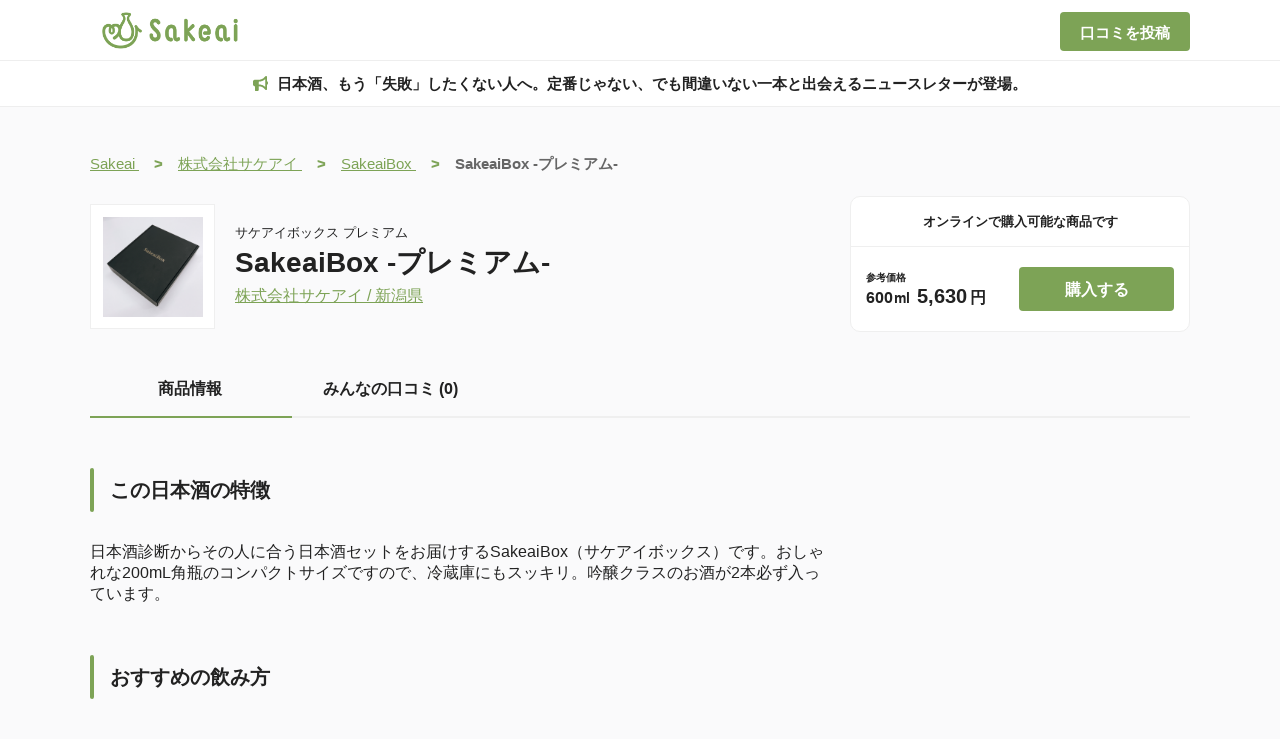

--- FILE ---
content_type: text/html;charset=UTF-8
request_url: https://www.sakeai.com/sake/270582
body_size: 14065
content:
<!DOCTYPE html>
<html lang="ja" data-n-head="%7B%22lang%22:%7B%22ssr%22:%22ja%22%7D%7D">
  <head >
    <title>SakeaiBox -プレミアム-の特徴やおすすめの飲み方を紹介！ | 日本酒ならSakeai（サケアイ）</title><meta data-n-head="ssr" charset="utf-8"><meta data-n-head="ssr" name="viewport" content="width=device-width, initial-scale=1"><meta data-n-head="ssr" name="google-site-verification" content="F0QwaHMveirTsxbBTc_YOkXMei1qnEpDtaIcbeYNWR0"><meta data-n-head="ssr" data-hid="keywords" name="keywords" content="日本酒,にほんしゅ,開拓,記録,AI,おすすめ,sakeai,Sakeai,サケアイ"><meta data-n-head="ssr" data-hid="og:site_name" property="og:site_name" content="Sakeai（サケアイ）"><meta data-n-head="ssr" data-hid="og:type" property="og:type" content="website"><meta data-n-head="ssr" data-hid="og:url" property="og:url" content="https://sakeai.com"><meta data-n-head="ssr" name="twitter:card" content="summary"><meta data-n-head="ssr" name="twitter:site" content="@Sakeai_official"><meta data-n-head="ssr" data-hid="description" name="description" content=" 日本酒「SakeaiBox -プレミアム-（サケアイボックス プレミアム）」の魅力的な要素や最適な楽しみ方について解説！お好きな料理とのペアリングのヒントもお楽しみください！日本酒の登録数業界No.1の口コミサービス「Sakeai」で自分にあった日本酒を見つけよう！"><meta data-n-head="ssr" data-hid="og:title" property="og:title" content="SakeaiBox -プレミアム-の特徴やおすすめの飲み方を紹介！ | 日本酒ならSakeai（サケアイ）"><meta data-n-head="ssr" data-hid="og:description" property="og:description" content=" 日本酒「SakeaiBox -プレミアム-（サケアイボックス プレミアム）」の魅力的な要素や最適な楽しみ方について解説！お好きな料理とのペアリングのヒントもお楽しみください！日本酒の登録数業界No.1の口コミサービス「Sakeai」で自分にあった日本酒を見つけよう！"><meta data-n-head="ssr" data-hid="og:image" property="og:image" content="https://img.sakeai.com/sakeai-data/sake_image/contain/300/300/270582.png"><meta data-n-head="ssr" name="twitter:image" content="https://img.sakeai.com/sakeai-data/sake_image/contain/300/300/270582.png"><link data-n-head="ssr" rel="icon" type="image/x-icon" href="/favicon.png"><link data-n-head="ssr" rel="apple-touch-icon" type="image/x-icon" href="/favicon.jpg"><link data-n-head="ssr" rel="canonical" href="https://sakeai.com//sake/270582"><script data-n-head="ssr">{
  "@context" : "http://schema.org",
  "@type" : "WebSite",
  "name" : "サケアイ",
  "url" : "https://www.sakeai.com/"
}</script><script data-n-head="ssr" src="https://www.googletagmanager.com/gtag/js?id=G-STT7X1MEV5" async></script><link rel="modulepreload" as="script" crossorigin href="/_nuxt/012aa3b.js"><link rel="modulepreload" as="script" crossorigin href="/_nuxt/632e859.js"><link rel="modulepreload" as="script" crossorigin href="/_nuxt/849c35f.js"><link rel="modulepreload" as="script" crossorigin href="/_nuxt/cd15c3c.js"><link rel="modulepreload" as="script" crossorigin href="/_nuxt/f1d0324.js"><link rel="modulepreload" as="script" crossorigin href="/_nuxt/661c978.js"><link rel="modulepreload" as="script" crossorigin href="/_nuxt/5fe425f.js"><link rel="modulepreload" as="script" crossorigin href="/_nuxt/003e404.js"><link rel="modulepreload" as="script" crossorigin href="/_nuxt/83c0325.js"><link rel="prefetch" as="script" crossorigin href="/_nuxt/06155db.js"><link rel="prefetch" as="script" crossorigin href="/_nuxt/0685293.js"><link rel="prefetch" as="script" crossorigin href="/_nuxt/070d29d.js"><link rel="prefetch" as="script" crossorigin href="/_nuxt/0751a9b.js"><link rel="prefetch" as="script" crossorigin href="/_nuxt/0770002.js"><link rel="prefetch" as="script" crossorigin href="/_nuxt/07788fe.js"><link rel="prefetch" as="script" crossorigin href="/_nuxt/079f2bf.js"><link rel="prefetch" as="script" crossorigin href="/_nuxt/0849ea3.js"><link rel="prefetch" as="script" crossorigin href="/_nuxt/0dec93b.js"><link rel="prefetch" as="script" crossorigin href="/_nuxt/106873f.js"><link rel="prefetch" as="script" crossorigin href="/_nuxt/1132826.js"><link rel="prefetch" as="script" crossorigin href="/_nuxt/12a6020.js"><link rel="prefetch" as="script" crossorigin href="/_nuxt/13c9b92.js"><link rel="prefetch" as="script" crossorigin href="/_nuxt/146cf81.js"><link rel="prefetch" as="script" crossorigin href="/_nuxt/1808644.js"><link rel="prefetch" as="script" crossorigin href="/_nuxt/1938c06.js"><link rel="prefetch" as="script" crossorigin href="/_nuxt/1af70f3.js"><link rel="prefetch" as="script" crossorigin href="/_nuxt/1c76d6b.js"><link rel="prefetch" as="script" crossorigin href="/_nuxt/1caa07b.js"><link rel="prefetch" as="script" crossorigin href="/_nuxt/202ba65.js"><link rel="prefetch" as="script" crossorigin href="/_nuxt/2137783.js"><link rel="prefetch" as="script" crossorigin href="/_nuxt/2326749.js"><link rel="prefetch" as="script" crossorigin href="/_nuxt/24f25a0.js"><link rel="prefetch" as="script" crossorigin href="/_nuxt/259eeb1.js"><link rel="prefetch" as="script" crossorigin href="/_nuxt/25c8963.js"><link rel="prefetch" as="script" crossorigin href="/_nuxt/26fa096.js"><link rel="prefetch" as="script" crossorigin href="/_nuxt/27c981a.js"><link rel="prefetch" as="script" crossorigin href="/_nuxt/2b2f90e.js"><link rel="prefetch" as="script" crossorigin href="/_nuxt/2c68581.js"><link rel="prefetch" as="script" crossorigin href="/_nuxt/2cf81b8.js"><link rel="prefetch" as="script" crossorigin href="/_nuxt/2d5e63f.js"><link rel="prefetch" as="script" crossorigin href="/_nuxt/2f9bd92.js"><link rel="prefetch" as="script" crossorigin href="/_nuxt/306387c.js"><link rel="prefetch" as="script" crossorigin href="/_nuxt/3179c51.js"><link rel="prefetch" as="script" crossorigin href="/_nuxt/3196dc4.js"><link rel="prefetch" as="script" crossorigin href="/_nuxt/3358fc2.js"><link rel="prefetch" as="script" crossorigin href="/_nuxt/33ebf5b.js"><link rel="prefetch" as="script" crossorigin href="/_nuxt/350d6d0.js"><link rel="prefetch" as="script" crossorigin href="/_nuxt/356f008.js"><link rel="prefetch" as="script" crossorigin href="/_nuxt/365d554.js"><link rel="prefetch" as="script" crossorigin href="/_nuxt/37055d8.js"><link rel="prefetch" as="script" crossorigin href="/_nuxt/37af12a.js"><link rel="prefetch" as="script" crossorigin href="/_nuxt/37b5c0d.js"><link rel="prefetch" as="script" crossorigin href="/_nuxt/37d24d3.js"><link rel="prefetch" as="script" crossorigin href="/_nuxt/386891e.js"><link rel="prefetch" as="script" crossorigin href="/_nuxt/38821ee.js"><link rel="prefetch" as="script" crossorigin href="/_nuxt/39b73db.js"><link rel="prefetch" as="script" crossorigin href="/_nuxt/3fc214a.js"><link rel="prefetch" as="script" crossorigin href="/_nuxt/4212502.js"><link rel="prefetch" as="script" crossorigin href="/_nuxt/45aac3d.js"><link rel="prefetch" as="script" crossorigin href="/_nuxt/470a48f.js"><link rel="prefetch" as="script" crossorigin href="/_nuxt/4867f65.js"><link rel="prefetch" as="script" crossorigin href="/_nuxt/49a24f0.js"><link rel="prefetch" as="script" crossorigin href="/_nuxt/4bbe071.js"><link rel="prefetch" as="script" crossorigin href="/_nuxt/4be6bb0.js"><link rel="prefetch" as="script" crossorigin href="/_nuxt/4cc1e58.js"><link rel="prefetch" as="script" crossorigin href="/_nuxt/4d0c2bf.js"><link rel="prefetch" as="script" crossorigin href="/_nuxt/4f7269b.js"><link rel="prefetch" as="script" crossorigin href="/_nuxt/4fe8593.js"><link rel="prefetch" as="script" crossorigin href="/_nuxt/508cef8.js"><link rel="prefetch" as="script" crossorigin href="/_nuxt/51b495a.js"><link rel="prefetch" as="script" crossorigin href="/_nuxt/53501f5.js"><link rel="prefetch" as="script" crossorigin href="/_nuxt/597ce8b.js"><link rel="prefetch" as="script" crossorigin href="/_nuxt/5dbbcfe.js"><link rel="prefetch" as="script" crossorigin href="/_nuxt/657eae9.js"><link rel="prefetch" as="script" crossorigin href="/_nuxt/681ad25.js"><link rel="prefetch" as="script" crossorigin href="/_nuxt/69434f1.js"><link rel="prefetch" as="script" crossorigin href="/_nuxt/6998f48.js"><link rel="prefetch" as="script" crossorigin href="/_nuxt/6a4aa6e.js"><link rel="prefetch" as="script" crossorigin href="/_nuxt/6bf148c.js"><link rel="prefetch" as="script" crossorigin href="/_nuxt/6db6047.js"><link rel="prefetch" as="script" crossorigin href="/_nuxt/6fdef83.js"><link rel="prefetch" as="script" crossorigin href="/_nuxt/6fe5143.js"><link rel="prefetch" as="script" crossorigin href="/_nuxt/718f52d.js"><link rel="prefetch" as="script" crossorigin href="/_nuxt/742656b.js"><link rel="prefetch" as="script" crossorigin href="/_nuxt/7494cf1.js"><link rel="prefetch" as="script" crossorigin href="/_nuxt/76c5756.js"><link rel="prefetch" as="script" crossorigin href="/_nuxt/78624e0.js"><link rel="prefetch" as="script" crossorigin href="/_nuxt/79f2467.js"><link rel="prefetch" as="script" crossorigin href="/_nuxt/7a0a181.js"><link rel="prefetch" as="script" crossorigin href="/_nuxt/7ca075f.js"><link rel="prefetch" as="script" crossorigin href="/_nuxt/7ddb834.js"><link rel="prefetch" as="script" crossorigin href="/_nuxt/7fb460b.js"><link rel="prefetch" as="script" crossorigin href="/_nuxt/8065eea.js"><link rel="prefetch" as="script" crossorigin href="/_nuxt/8068857.js"><link rel="prefetch" as="script" crossorigin href="/_nuxt/80cc392.js"><link rel="prefetch" as="script" crossorigin href="/_nuxt/840b725.js"><link rel="prefetch" as="script" crossorigin href="/_nuxt/86314df.js"><link rel="prefetch" as="script" crossorigin href="/_nuxt/883c1dc.js"><link rel="prefetch" as="script" crossorigin href="/_nuxt/88532c0.js"><link rel="prefetch" as="script" crossorigin href="/_nuxt/8858845.js"><link rel="prefetch" as="script" crossorigin href="/_nuxt/89c59c1.js"><link rel="prefetch" as="script" crossorigin href="/_nuxt/8a53f9a.js"><link rel="prefetch" as="script" crossorigin href="/_nuxt/8ac132b.js"><link rel="prefetch" as="script" crossorigin href="/_nuxt/8c1b0cc.js"><link rel="prefetch" as="script" crossorigin href="/_nuxt/8d1b7fd.js"><link rel="prefetch" as="script" crossorigin href="/_nuxt/8e56fca.js"><link rel="prefetch" as="script" crossorigin href="/_nuxt/8e83fc2.js"><link rel="prefetch" as="script" crossorigin href="/_nuxt/91c41dc.js"><link rel="prefetch" as="script" crossorigin href="/_nuxt/92c6af1.js"><link rel="prefetch" as="script" crossorigin href="/_nuxt/92fa726.js"><link rel="prefetch" as="script" crossorigin href="/_nuxt/938961a.js"><link rel="prefetch" as="script" crossorigin href="/_nuxt/9625c3b.js"><link rel="prefetch" as="script" crossorigin href="/_nuxt/980876e.js"><link rel="prefetch" as="script" crossorigin href="/_nuxt/9b2799f.js"><link rel="prefetch" as="script" crossorigin href="/_nuxt/9d02fed.js"><link rel="prefetch" as="script" crossorigin href="/_nuxt/9ddd925.js"><link rel="prefetch" as="script" crossorigin href="/_nuxt/9f4afe3.js"><link rel="prefetch" as="script" crossorigin href="/_nuxt/9f72fba.js"><link rel="prefetch" as="script" crossorigin href="/_nuxt/9f73a0f.js"><link rel="prefetch" as="script" crossorigin href="/_nuxt/a01d4e2.js"><link rel="prefetch" as="script" crossorigin href="/_nuxt/a149e2d.js"><link rel="prefetch" as="script" crossorigin href="/_nuxt/a336f79.js"><link rel="prefetch" as="script" crossorigin href="/_nuxt/a5b05da.js"><link rel="prefetch" as="script" crossorigin href="/_nuxt/a880ca0.js"><link rel="prefetch" as="script" crossorigin href="/_nuxt/a91598d.js"><link rel="prefetch" as="script" crossorigin href="/_nuxt/a9df5ed.js"><link rel="prefetch" as="script" crossorigin href="/_nuxt/ab077aa.js"><link rel="prefetch" as="script" crossorigin href="/_nuxt/ab510a7.js"><link rel="prefetch" as="script" crossorigin href="/_nuxt/ad1da36.js"><link rel="prefetch" as="script" crossorigin href="/_nuxt/ae4cc00.js"><link rel="prefetch" as="script" crossorigin href="/_nuxt/aff6915.js"><link rel="prefetch" as="script" crossorigin href="/_nuxt/b078a0b.js"><link rel="prefetch" as="script" crossorigin href="/_nuxt/b22d3c6.js"><link rel="prefetch" as="script" crossorigin href="/_nuxt/b75e6af.js"><link rel="prefetch" as="script" crossorigin href="/_nuxt/b77a1cb.js"><link rel="prefetch" as="script" crossorigin href="/_nuxt/b9073a6.js"><link rel="prefetch" as="script" crossorigin href="/_nuxt/ba93eab.js"><link rel="prefetch" as="script" crossorigin href="/_nuxt/bb7c5e0.js"><link rel="prefetch" as="script" crossorigin href="/_nuxt/bd3c6d1.js"><link rel="prefetch" as="script" crossorigin href="/_nuxt/bf6dfc1.js"><link rel="prefetch" as="script" crossorigin href="/_nuxt/bfa1cf5.js"><link rel="prefetch" as="script" crossorigin href="/_nuxt/c061076.js"><link rel="prefetch" as="script" crossorigin href="/_nuxt/c4bb0ad.js"><link rel="prefetch" as="script" crossorigin href="/_nuxt/c8bfdbc.js"><link rel="prefetch" as="script" crossorigin href="/_nuxt/ca4b87e.js"><link rel="prefetch" as="script" crossorigin href="/_nuxt/caf1af0.js"><link rel="prefetch" as="script" crossorigin href="/_nuxt/cb368e4.js"><link rel="prefetch" as="script" crossorigin href="/_nuxt/ccbed5f.js"><link rel="prefetch" as="script" crossorigin href="/_nuxt/ccfdd42.js"><link rel="prefetch" as="script" crossorigin href="/_nuxt/ce27bf2.js"><link rel="prefetch" as="script" crossorigin href="/_nuxt/ce710ec.js"><link rel="prefetch" as="script" crossorigin href="/_nuxt/cf303d6.js"><link rel="prefetch" as="script" crossorigin href="/_nuxt/d178131.js"><link rel="prefetch" as="script" crossorigin href="/_nuxt/d1e91ca.js"><link rel="prefetch" as="script" crossorigin href="/_nuxt/d2db30e.js"><link rel="prefetch" as="script" crossorigin href="/_nuxt/d33e492.js"><link rel="prefetch" as="script" crossorigin href="/_nuxt/d5059ff.js"><link rel="prefetch" as="script" crossorigin href="/_nuxt/d74e356.js"><link rel="prefetch" as="script" crossorigin href="/_nuxt/d90f298.js"><link rel="prefetch" as="script" crossorigin href="/_nuxt/dab3eaa.js"><link rel="prefetch" as="script" crossorigin href="/_nuxt/dc60736.js"><link rel="prefetch" as="script" crossorigin href="/_nuxt/dcc4da5.js"><link rel="prefetch" as="script" crossorigin href="/_nuxt/e57d66a.js"><link rel="prefetch" as="script" crossorigin href="/_nuxt/e5f18da.js"><link rel="prefetch" as="script" crossorigin href="/_nuxt/e6d5352.js"><link rel="prefetch" as="script" crossorigin href="/_nuxt/e6d86fa.js"><link rel="prefetch" as="script" crossorigin href="/_nuxt/e70396f.js"><link rel="prefetch" as="script" crossorigin href="/_nuxt/e77cb20.js"><link rel="prefetch" as="script" crossorigin href="/_nuxt/e82053c.js"><link rel="prefetch" as="script" crossorigin href="/_nuxt/eb42322.js"><link rel="prefetch" as="script" crossorigin href="/_nuxt/f22cff7.js"><link rel="prefetch" as="script" crossorigin href="/_nuxt/f3191a9.js"><link rel="prefetch" as="script" crossorigin href="/_nuxt/f498220.js"><link rel="prefetch" as="script" crossorigin href="/_nuxt/f5c4d0b.js"><link rel="prefetch" as="script" crossorigin href="/_nuxt/f658c7d.js"><link rel="prefetch" as="script" crossorigin href="/_nuxt/f72694f.js"><link rel="prefetch" as="script" crossorigin href="/_nuxt/f7d70fb.js"><link rel="prefetch" as="script" crossorigin href="/_nuxt/fb05aeb.js"><link rel="prefetch" as="script" crossorigin href="/_nuxt/fef7259.js"><link rel="prefetch" as="script" crossorigin href="/_nuxt/ff4dc06.js"><link rel="prefetch" as="script" crossorigin href="/_nuxt/fffb432.js"><link rel="prefetch" as="image" type="image/png" href="/_nuxt/img/sakeai_logo_clear.5e40623.png"><link rel="prefetch" as="image" type="image/png" href="/_nuxt/img/apple-button.b6ad372.png"><link rel="prefetch" as="image" type="image/png" href="/_nuxt/img/google-button.731292e.png"><link rel="prefetch" as="image" type="image/jpeg" href="/_nuxt/img/to_app_banner.f13a37d.jpg"><link rel="prefetch" as="image" type="image/svg+xml" href="/_nuxt/img/twitter_icon.08a15b5.svg"><link rel="prefetch" as="image" type="image/png" href="/_nuxt/img/map_pin.5be1d28.png"><style data-vue-ssr-id="37eadfbe:0,07eb2ef4:0 a8d4cea6:0,04f65c41:0,0cb58469:0,39355948:0,1731fa22:0,3464cbfe:0,3d7eb9ee:0,618df8ce:0,0d4ba516:0,861985f0:0,9e451856:0,032ab6b2:0,560f94c4:0,c759e7a6:0,63b688ae:0,ebae3394:0,5e3cecec:0,57bba8ac:0">.svg-inline--fa,svg:not(:root).svg-inline--fa{overflow:visible}.svg-inline--fa{display:inline-block;font-size:inherit;height:1em;vertical-align:-.125em}.svg-inline--fa.fa-lg{vertical-align:-.225em}.svg-inline--fa.fa-w-1{width:.0625em}.svg-inline--fa.fa-w-2{width:.125em}.svg-inline--fa.fa-w-3{width:.1875em}.svg-inline--fa.fa-w-4{width:.25em}.svg-inline--fa.fa-w-5{width:.3125em}.svg-inline--fa.fa-w-6{width:.375em}.svg-inline--fa.fa-w-7{width:.4375em}.svg-inline--fa.fa-w-8{width:.5em}.svg-inline--fa.fa-w-9{width:.5625em}.svg-inline--fa.fa-w-10{width:.625em}.svg-inline--fa.fa-w-11{width:.6875em}.svg-inline--fa.fa-w-12{width:.75em}.svg-inline--fa.fa-w-13{width:.8125em}.svg-inline--fa.fa-w-14{width:.875em}.svg-inline--fa.fa-w-15{width:.9375em}.svg-inline--fa.fa-w-16{width:1em}.svg-inline--fa.fa-w-17{width:1.0625em}.svg-inline--fa.fa-w-18{width:1.125em}.svg-inline--fa.fa-w-19{width:1.1875em}.svg-inline--fa.fa-w-20{width:1.25em}.svg-inline--fa.fa-pull-left{margin-right:.3em;width:auto}.svg-inline--fa.fa-pull-right{margin-left:.3em;width:auto}.svg-inline--fa.fa-border{height:1.5em}.svg-inline--fa.fa-li{width:2em}.svg-inline--fa.fa-fw{width:1.25em}.fa-layers svg.svg-inline--fa{bottom:0;left:0;margin:auto;position:absolute;right:0;top:0}.fa-layers{display:inline-block;height:1em;position:relative;text-align:center;vertical-align:-.125em;width:1em}.fa-layers svg.svg-inline--fa{transform-origin:center center}.fa-layers-counter,.fa-layers-text{display:inline-block;position:absolute;text-align:center}.fa-layers-text{left:50%;top:50%;transform:translate(-50%,-50%);transform-origin:center center}.fa-layers-counter{background-color:#ff253a;border-radius:1em;box-sizing:border-box;color:#fff;height:1.5em;line-height:1;max-width:5em;min-width:1.5em;overflow:hidden;padding:.25em;right:0;text-overflow:ellipsis;top:0;transform:scale(.25);transform-origin:top right}.fa-layers-bottom-right{bottom:0;right:0;top:auto;transform:scale(.25);transform-origin:bottom right}.fa-layers-bottom-left{bottom:0;left:0;right:auto;top:auto;transform:scale(.25);transform-origin:bottom left}.fa-layers-top-right{right:0;top:0;transform:scale(.25);transform-origin:top right}.fa-layers-top-left{left:0;right:auto;top:0;transform:scale(.25);transform-origin:top left}.fa-lg{font-size:1.33333em;line-height:.75em;vertical-align:-.0667em}.fa-xs{font-size:.75em}.fa-sm{font-size:.875em}.fa-1x{font-size:1em}.fa-2x{font-size:2em}.fa-3x{font-size:3em}.fa-4x{font-size:4em}.fa-5x{font-size:5em}.fa-6x{font-size:6em}.fa-7x{font-size:7em}.fa-8x{font-size:8em}.fa-9x{font-size:9em}.fa-10x{font-size:10em}.fa-fw{text-align:center;width:1.25em}.fa-ul{list-style-type:none;margin-left:2.5em;padding-left:0}.fa-ul>li{position:relative}.fa-li{left:-2em;line-height:inherit;position:absolute;text-align:center;width:2em}.fa-border{border:.08em solid #eee;border-radius:.1em;padding:.2em .25em .15em}.fa-pull-left{float:left}.fa-pull-right{float:right}.fa.fa-pull-left,.fab.fa-pull-left,.fal.fa-pull-left,.far.fa-pull-left,.fas.fa-pull-left{margin-right:.3em}.fa.fa-pull-right,.fab.fa-pull-right,.fal.fa-pull-right,.far.fa-pull-right,.fas.fa-pull-right{margin-left:.3em}.fa-spin{animation:fa-spin 2s linear infinite}.fa-pulse{animation:fa-spin 1s steps(8) infinite}@keyframes fa-spin{0%{transform:rotate(0deg)}to{transform:rotate(1turn)}}.fa-rotate-90{-ms-filter:"progid:DXImageTransform.Microsoft.BasicImage(rotation=1)";transform:rotate(90deg)}.fa-rotate-180{-ms-filter:"progid:DXImageTransform.Microsoft.BasicImage(rotation=2)";transform:rotate(180deg)}.fa-rotate-270{-ms-filter:"progid:DXImageTransform.Microsoft.BasicImage(rotation=3)";transform:rotate(270deg)}.fa-flip-horizontal{-ms-filter:"progid:DXImageTransform.Microsoft.BasicImage(rotation=0, mirror=1)";transform:scaleX(-1)}.fa-flip-vertical{transform:scaleY(-1)}.fa-flip-both,.fa-flip-horizontal.fa-flip-vertical,.fa-flip-vertical{-ms-filter:"progid:DXImageTransform.Microsoft.BasicImage(rotation=2, mirror=1)"}.fa-flip-both,.fa-flip-horizontal.fa-flip-vertical{transform:scale(-1)}:root .fa-flip-both,:root .fa-flip-horizontal,:root .fa-flip-vertical,:root .fa-rotate-180,:root .fa-rotate-270,:root .fa-rotate-90{filter:none}.fa-stack{display:inline-block;height:2em;position:relative;width:2.5em}.fa-stack-1x,.fa-stack-2x{bottom:0;left:0;margin:auto;position:absolute;right:0;top:0}.svg-inline--fa.fa-stack-1x{height:1em;width:1.25em}.svg-inline--fa.fa-stack-2x{height:2em;width:2.5em}.fa-inverse{color:#fff}.sr-only{border:0;clip:rect(0,0,0,0);height:1px;margin:-1px;overflow:hidden;padding:0;position:absolute;width:1px}.sr-only-focusable:active,.sr-only-focusable:focus{clip:auto;height:auto;margin:0;overflow:visible;position:static;width:auto}.svg-inline--fa .fa-primary{fill:currentColor;fill:var(--fa-primary-color,currentColor);opacity:1;opacity:var(--fa-primary-opacity,1)}.svg-inline--fa .fa-secondary{fill:currentColor;fill:var(--fa-secondary-color,currentColor)}.svg-inline--fa .fa-secondary,.svg-inline--fa.fa-swap-opacity .fa-primary{opacity:.4;opacity:var(--fa-secondary-opacity,.4)}.svg-inline--fa.fa-swap-opacity .fa-secondary{opacity:1;opacity:var(--fa-primary-opacity,1)}.svg-inline--fa mask .fa-primary,.svg-inline--fa mask .fa-secondary{fill:#000}.fad.fa-inverse{color:#fff}
body{background-color:#fafafb;display:flex;flex-direction:column;margin:0}.main-content{padding-top:105px}.pc-section-title{color:#222;font-family:"Avenir","Helvetica Neue","Helvetica","Arial","ヒラギノ角ゴ Pro W3","Hiragino Kaku Gothic Pro","メイリオ","Meiryo","游ゴシック","Yu Gothic","ＭＳ Ｐゴシック",sans-serif;font-size:20px;font-weight:700;line-height:44px;margin-bottom:20px;padding-left:20px;position:relative}.pc-section-title:before{background:#7da356;border-radius:2px;content:"";display:block;height:44px;left:0;position:absolute;top:calc(50% - 22px);width:4px}.sp-section-title{color:#222;font-family:"Avenir","Helvetica Neue","Helvetica","Arial","ヒラギノ角ゴ Pro W3","Hiragino Kaku Gothic Pro","メイリオ","Meiryo","游ゴシック","Yu Gothic","ＭＳ Ｐゴシック",sans-serif;font-size:18px;font-weight:700;line-height:34px;padding-left:20px;position:relative}.sp-section-title:before{background:#7da356;border-radius:2px;content:"";display:block;height:34px;left:0;position:absolute;top:calc(50% - 17px);width:4px}.sp-section-title-long{color:#222;font-family:"Avenir","Helvetica Neue","Helvetica","Arial","ヒラギノ角ゴ Pro W3","Hiragino Kaku Gothic Pro","メイリオ","Meiryo","游ゴシック","Yu Gothic","ＭＳ Ｐゴシック",sans-serif;font-size:18px;font-weight:700;padding-left:20px;position:relative}.sp-section-title-long:before{background:#7da356;border-radius:2px;content:"";display:block;height:58px;left:0;position:absolute;top:calc(50% - 29px);width:4px}.sp-top-section-title{color:#222;font-family:"Avenir","Helvetica Neue","Helvetica","Arial","ヒラギノ角ゴ Pro W3","Hiragino Kaku Gothic Pro","メイリオ","Meiryo","游ゴシック","Yu Gothic","ＭＳ Ｐゴシック",sans-serif;font-size:18px;font-weight:700;line-height:38px;padding-left:18px;position:relative}.sp-top-section-title:before{background:#7da356;border-radius:2px;content:"";display:block;height:38px;left:0;position:absolute;top:calc(50% - 19px);width:4px}.modal-body{overflow-y:hidden;position:fixed;width:100%}.hidden-scroll-bar{-ms-overflow-style:none;scrollbar-width:none}.hidden-scroll-bar::-webkit-scrollbar{display:none}.button-normal{background:#7da356;border:none;border-radius:4px;color:#fff;text-align:center;-webkit-text-decoration:none;text-decoration:none;transition:.5s}.button-normal.pc:hover{background:#638244}.button-light{background:#fff;border:2px solid #efefef;border-radius:4px;color:#222;text-align:center;-webkit-text-decoration:none;text-decoration:none;transition:.5s}.button-light.pc:hover{border-color:#7da356}.arrow-link-item a{color:#222;font-family:"Avenir","Helvetica Neue","Helvetica","Arial","ヒラギノ角ゴ Pro W3","Hiragino Kaku Gothic Pro","メイリオ","Meiryo","游ゴシック","Yu Gothic","ＭＳ Ｐゴシック",sans-serif;font-size:16px;font-weight:400;padding-left:20px;position:relative;-webkit-text-decoration:none;text-decoration:none;transition:.5s}.arrow-link-item a:before{border-right:.15em solid #7da356;border-top:.15em solid #7da356;content:"";height:8px;left:-5px;position:absolute;top:calc(50% - 5px);transform:rotate(45deg);transition:.5s;width:8px}.arrow-link-item a:hover{color:#7da356}.arrow-link-item a:hover:before{left:-2px}.arrow-link-item-sp a{color:#222;font-family:"Avenir","Helvetica Neue","Helvetica","Arial","ヒラギノ角ゴ Pro W3","Hiragino Kaku Gothic Pro","メイリオ","Meiryo","游ゴシック","Yu Gothic","ＭＳ Ｐゴシック",sans-serif;font-size:15px;font-weight:400;padding-left:20px;position:relative;-webkit-text-decoration:none;text-decoration:none;transition:.5s}.arrow-link-item-sp a:before{border-right:.15em solid #7da356;border-top:.15em solid #7da356;content:"";height:8px;left:-5px;position:absolute;top:calc(50% - 5px);transform:rotate(45deg);transition:.5s;width:8px}.nuxt-progress{background-color:#000;height:2px;left:0;opacity:1;position:fixed;right:0;top:0;transition:width .1s,opacity .4s;width:0;z-index:999999}.nuxt-progress.nuxt-progress-notransition{transition:none}.nuxt-progress-failed{background-color:red}
.header[data-v-6e0bdd7e]{background-color:#fff;border:1px #eee;border-bottom:1px solid #eee;height:60px;position:fixed;width:100%;z-index:100}.header .header-content[data-v-6e0bdd7e]{margin:auto;max-width:1100px}.header .header-content .logo-link[data-v-6e0bdd7e]{float:left}.header .header-content .logo-link .logo[data-v-6e0bdd7e]{margin:5px}.header .header-content .review-button[data-v-6e0bdd7e]{float:right;font-family:"Avenir","Helvetica Neue","Helvetica","Arial","ヒラギノ角ゴ Pro W3","Hiragino Kaku Gothic Pro","メイリオ","Meiryo","游ゴシック","Yu Gothic","ＭＳ Ｐゴシック",sans-serif;font-size:15px;font-weight:700;height:39px;line-height:39px;margin:12px 0;width:130px}
.modal__overlay[data-v-e5a702c2]{align-items:center;background:rgba(0,0,0,.8);display:flex;height:100%;justify-content:center;left:0;position:fixed;top:0;width:100%;z-index:100}.modal__overlay .close-button[data-v-e5a702c2]{border-radius:50%;font-size:30px;font-weight:100;height:74px;left:calc(50% + 220px);position:absolute;text-align:center;top:calc(50% - 245px);width:74px;z-index:200;z-index:300}.modal__overlay .close-button[data-v-e5a702c2]:hover{background-color:hsla(0,0%,100%,.1)}.modal__overlay .close-button .x-left[data-v-e5a702c2]{margin-left:5px;margin-top:35px;transform:rotate(45deg);z-index:200}.modal__overlay .close-button .x-right[data-v-e5a702c2]{margin-left:5px;margin-top:-16px;transform:rotate(-45deg);z-index:200}.modal__overlay .close-button .close-text[data-v-e5a702c2]{color:#fff;font-family:"Avenir","Helvetica Neue","Helvetica","Arial","ヒラギノ角ゴ Pro W3","Hiragino Kaku Gothic Pro","メイリオ","Meiryo","游ゴシック","Yu Gothic","ＭＳ Ｐゴシック",sans-serif;font-size:14px;font-weight:700;margin-left:-3px;margin-top:-5px;padding:30px 0 0 6px}.modal__window[data-v-e5a702c2]{background-color:#fff;height:470px;overflow:hidden;position:relative;width:400px}.modal__content[data-v-e5a702c2]{height:100%;width:100%}.modal__content .to-app-banner[data-v-e5a702c2]{-o-object-fit:contain;object-fit:contain;width:100%}.modal__content .app-button[data-v-e5a702c2]{position:relative}.modal__content .app-button .apple-button[data-v-e5a702c2]{cursor:pointer;height:65px;left:35px;position:absolute;top:10px;width:auto}.modal__content .app-button .google-button[data-v-e5a702c2]{cursor:pointer;height:65px;left:205px;position:absolute;top:10px;width:auto}.modal-enter-active[data-v-e5a702c2],.modal-leave-active[data-v-e5a702c2]{transition:opacity .4s}.modal-enter-active .close-button[data-v-e5a702c2],.modal-enter-active .modal__window[data-v-e5a702c2],.modal-leave-active .close-button[data-v-e5a702c2],.modal-leave-active .modal__window[data-v-e5a702c2]{transition:opacity .4s,transform .4s}.modal-leave-active[data-v-e5a702c2]{transition:opacity .6s ease .4s}.modal-enter[data-v-e5a702c2],.modal-leave-to[data-v-e5a702c2]{opacity:0}.modal-enter .close-button[data-v-e5a702c2],.modal-enter .modal__window[data-v-e5a702c2],.modal-leave-to .close-button[data-v-e5a702c2],.modal-leave-to .modal__window[data-v-e5a702c2]{opacity:0;transform:translateY(-20px)}
.ad[data-v-44c8cd44]{background-color:#fff;border:1px #eee;border-bottom:1px solid #eee;height:45px;margin-top:61px;position:fixed;width:100%;z-index:100}.ad .ad-link[data-v-44c8cd44]{color:#222;display:block;font-family:"Avenir","Helvetica Neue","Helvetica","Arial","ヒラギノ角ゴ Pro W3","Hiragino Kaku Gothic Pro","メイリオ","Meiryo","游ゴシック","Yu Gothic","ＭＳ Ｐゴシック",sans-serif;font-size:15px;font-weight:700;height:100%;line-height:45px;overflow:hidden;text-align:center;-webkit-text-decoration:none;text-decoration:none;width:100%}.ad .ad-link .bullhorn[data-v-44c8cd44]{color:#7da356;margin-right:5px}
.sake-pc[data-v-92a23eba]{margin:0 auto;width:1100px}.sake-pc .top-content[data-v-92a23eba]{display:flex}.sake-pc .top-content .sake-top-aria[data-v-92a23eba]{width:740px}.sake-pc .top-content .online-shops-aria[data-v-92a23eba]{margin-left:20px;width:340px}.sake-pc .tab-group[data-v-92a23eba]{margin-bottom:32px}.sake-pc .tab-group .tabs[data-v-92a23eba]{border-bottom:2px solid #efefef;display:flex;margin:0;padding:0 0 16px;width:100%}.sake-pc .tab-group .tabs .tab[data-v-92a23eba]{color:#222;cursor:pointer;font-family:"Avenir","Helvetica Neue","Helvetica","Arial","ヒラギノ角ゴ Pro W3","Hiragino Kaku Gothic Pro","メイリオ","Meiryo","游ゴシック","Yu Gothic","ＭＳ Ｐゴシック",sans-serif;font-size:16px;font-weight:700;list-style:none;text-align:center;width:200px}.sake-pc .tab-group .sake-underline[data-v-92a23eba]{margin-top:-2px}
.breadcrumb-trail[data-v-1ca1379c]{display:flex;margin-top:50px}.breadcrumb-trail .link[data-v-1ca1379c]{color:#7da356;font-family:"Avenir","Helvetica Neue","Helvetica","Arial","ヒラギノ角ゴ Pro W3","Hiragino Kaku Gothic Pro","メイリオ","Meiryo","游ゴシック","Yu Gothic","ＭＳ Ｐゴシック",sans-serif;font-size:15px;font-weight:400;text-decoration-color:#7da356}.breadcrumb-trail .link[data-v-1ca1379c]:hover{-webkit-text-decoration:none;text-decoration:none}.breadcrumb-trail .arrow[data-v-1ca1379c]{color:#7da356;margin:0 15px}.breadcrumb-trail .arrow[data-v-1ca1379c],.breadcrumb-trail .this-page[data-v-1ca1379c]{font-family:"Avenir","Helvetica Neue","Helvetica","Arial","ヒラギノ角ゴ Pro W3","Hiragino Kaku Gothic Pro","メイリオ","Meiryo","游ゴシック","Yu Gothic","ＭＳ Ｐゴシック",sans-serif;font-size:15px;font-weight:700}.breadcrumb-trail .this-page[data-v-1ca1379c]{color:#666}
.sake-abstract[data-v-81e9eb14]{display:flex;margin:30px 0 50px}.sake-abstract .sake-img[data-v-81e9eb14]{background-color:#fff;border:1px solid #efefef;height:123px;width:123px}.sake-abstract .sake-img img[data-v-81e9eb14]{height:100px;margin:12px 0;-o-object-fit:contain;object-fit:contain;width:100%}.sake-abstract .sake-info[data-v-81e9eb14]{margin:22px 0 22px 20px}.sake-abstract .sake-info .sake-name-kana[data-v-81e9eb14]{font-size:13px}.sake-abstract .sake-info .sake-name[data-v-81e9eb14],.sake-abstract .sake-info .sake-name-kana[data-v-81e9eb14]{color:#222;font-family:"Avenir","Helvetica Neue","Helvetica","Arial","ヒラギノ角ゴ Pro W3","Hiragino Kaku Gothic Pro","メイリオ","Meiryo","游ゴシック","Yu Gothic","ＭＳ Ｐゴシック",sans-serif;line-height:1;margin:0 0 10px}.sake-abstract .sake-info .sake-name[data-v-81e9eb14]{font-size:28px;font-weight:700}.sake-abstract .sake-info .vender-name[data-v-81e9eb14]{color:#7da356;font-family:"Avenir","Helvetica Neue","Helvetica","Arial","ヒラギノ角ゴ Pro W3","Hiragino Kaku Gothic Pro","メイリオ","Meiryo","游ゴシック","Yu Gothic","ＭＳ Ｐゴシック",sans-serif;font-size:16px;font-weight:400;line-height:1;text-decoration-color:#7da356}.sake-abstract .sake-info .vender-name[data-v-81e9eb14]:hover{-webkit-text-decoration:none;text-decoration:none}
.online-shops-preview[data-v-30906730]{background-color:#fff;border:1px solid #efefef;border-radius:10px;height:134px;margin:91px 0 46px;width:338px}.online-shops-preview .online-shops-preview-title[data-v-30906730]{border-bottom:1px solid #efefef;color:#222;font-family:"Avenir","Helvetica Neue","Helvetica","Arial","ヒラギノ角ゴ Pro W3","Hiragino Kaku Gothic Pro","メイリオ","Meiryo","游ゴシック","Yu Gothic","ＭＳ Ｐゴシック",sans-serif;font-size:13px;font-weight:700;height:49px;line-height:49px;text-align:center;width:100%}.online-shops-preview .online-shops-preview-content[data-v-30906730]{display:flex;margin:20px 15px}.online-shops-preview .online-shops-preview-content .place-aria[data-v-30906730]{margin-top:4px;width:153px}.online-shops-preview .online-shops-preview-content .place-aria .place-title[data-v-30906730]{font-size:10px}.online-shops-preview .online-shops-preview-content .place-aria .place-content[data-v-30906730],.online-shops-preview .online-shops-preview-content .place-aria .place-title[data-v-30906730]{color:#222;font-family:"Avenir","Helvetica Neue","Helvetica","Arial","ヒラギノ角ゴ Pro W3","Hiragino Kaku Gothic Pro","メイリオ","Meiryo","游ゴシック","Yu Gothic","ＭＳ Ｐゴシック",sans-serif;font-weight:700}.online-shops-preview .online-shops-preview-content .place-aria .place-content .volume .value[data-v-30906730]{font-size:16px}.online-shops-preview .online-shops-preview-content .place-aria .place-content .volume .unit[data-v-30906730]{font-size:14px;margin-left:-3px}.online-shops-preview .online-shops-preview-content .place-aria .place-content .place[data-v-30906730]{margin-left:3px}.online-shops-preview .online-shops-preview-content .place-aria .place-content .place .value[data-v-30906730]{font-size:20px}.online-shops-preview .online-shops-preview-content .place-aria .place-content .place .unit[data-v-30906730]{font-size:16px;margin-left:-3px}.online-shops-preview .online-shops-preview-content .buy-button[data-v-30906730]{height:44px;line-height:44px;width:155px}.online-shops-preview .online-shops-preview-content .buy-button button[data-v-30906730]{cursor:pointer;font-family:"Avenir","Helvetica Neue","Helvetica","Arial","ヒラギノ角ゴ Pro W3","Hiragino Kaku Gothic Pro","メイリオ","Meiryo","游ゴシック","Yu Gothic","ＭＳ Ｐゴシック",sans-serif;font-size:16px;font-weight:700;height:44px;line-height:44px;width:155px}.online-shop-modal .modal-main-content[data-v-30906730]{height:calc(100% - 100px);margin:0 40px;overflow-y:scroll;width:calc(100% - 80px)}.online-shop-modal .modal-main-content .modal-title[data-v-30906730]{color:#222;font-family:"Avenir","Helvetica Neue","Helvetica","Arial","ヒラギノ角ゴ Pro W3","Hiragino Kaku Gothic Pro","メイリオ","Meiryo","游ゴシック","Yu Gothic","ＭＳ Ｐゴシック",sans-serif;font-size:24px;font-weight:700;margin:50px 0;text-align:center}.online-shop-modal .modal-main-content .volume-aria[data-v-30906730]{margin-bottom:50px}.online-shop-modal .modal-main-content .volume-aria .volume[data-v-30906730]{background-color:#efefef;color:#222;font-family:"Avenir","Helvetica Neue","Helvetica","Arial","ヒラギノ角ゴ Pro W3","Hiragino Kaku Gothic Pro","メイリオ","Meiryo","游ゴシック","Yu Gothic","ＭＳ Ｐゴシック",sans-serif;font-size:14px;font-weight:700;height:30px;line-height:30px;padding-left:10px;width:100%}.online-shop-modal .modal-main-content .volume-aria .online-shop[data-v-30906730]{border-bottom:1px solid #efefef;padding:25px 0}.online-shop-modal .modal-main-content .volume-aria .online-shop a[data-v-30906730]{color:#222;display:flex;-webkit-text-decoration:none;text-decoration:none}.online-shop-modal .modal-main-content .volume-aria .online-shop a[data-v-30906730]:hover{color:#7da356}.online-shop-modal .modal-main-content .volume-aria .online-shop a .left-content[data-v-30906730]{width:calc(100% - 200px)}.online-shop-modal .modal-main-content .volume-aria .online-shop a .left-content .sake-name[data-v-30906730]{font-family:"Avenir","Helvetica Neue","Helvetica","Arial","ヒラギノ角ゴ Pro W3","Hiragino Kaku Gothic Pro","メイリオ","Meiryo","游ゴシック","Yu Gothic","ＭＳ Ｐゴシック",sans-serif;font-size:16px;font-weight:700;margin-bottom:5px}.online-shop-modal .modal-main-content .volume-aria .online-shop a .left-content .shop-name[data-v-30906730]{font-family:"Avenir","Helvetica Neue","Helvetica","Arial","ヒラギノ角ゴ Pro W3","Hiragino Kaku Gothic Pro","メイリオ","Meiryo","游ゴシック","Yu Gothic","ＭＳ Ｐゴシック",sans-serif;font-size:14px;font-weight:400}.online-shop-modal .modal-main-content .volume-aria .online-shop a .right-content[data-v-30906730]{line-height:50px;text-align:right;width:200px}.online-shop-modal .modal-main-content .volume-aria .online-shop a .right-content .price[data-v-30906730]{font-family:"Avenir","Helvetica Neue","Helvetica","Arial","ヒラギノ角ゴ Pro W3","Hiragino Kaku Gothic Pro","メイリオ","Meiryo","游ゴシック","Yu Gothic","ＭＳ Ｐゴシック",sans-serif;font-size:20px;font-weight:700}.online-shop-modal .modal-main-content .volume-aria .online-shop a .right-content .unit[data-v-30906730]{font-family:"Avenir","Helvetica Neue","Helvetica","Arial","ヒラギノ角ゴ Pro W3","Hiragino Kaku Gothic Pro","メイリオ","Meiryo","游ゴシック","Yu Gothic","ＭＳ Ｐゴシック",sans-serif;font-size:16px;font-weight:700}.online-shop-modal .modal-main-content .volume-aria .online-shop a .right-content .link[data-v-30906730]{margin:0 15px}.online-shop-modal .modal-main-content .volume-aria .online-shop a .right-content .link .up-right-from-square[data-v-30906730]{color:#7da356;height:1em;vertical-align:-.1em}.online-shop-modal .modal-button-content[data-v-30906730]{height:60px;margin:20px 40px;width:calc(100% - 80px)}.online-shop-modal .modal-button-content button[data-v-30906730]{font-family:"Avenir","Helvetica Neue","Helvetica","Arial","ヒラギノ角ゴ Pro W3","Hiragino Kaku Gothic Pro","メイリオ","Meiryo","游ゴシック","Yu Gothic","ＭＳ Ｐゴシック",sans-serif;font-size:18px;font-weight:700;height:60px;line-height:60px;width:100%}
.modal__overlay[data-v-a5c22e8e]{align-items:center;background:rgba(0,0,0,.8);display:flex;height:100%;justify-content:center;left:0;position:fixed;top:0;width:100%;z-index:100}.modal__overlay .close-button[data-v-a5c22e8e]{border-radius:50%;font-size:30px;font-weight:100;height:74px;left:calc(50% + 465px);position:absolute;text-align:center;top:calc(10% - 10px);width:74px;z-index:200;z-index:300}.modal__overlay .close-button[data-v-a5c22e8e]:hover{background-color:hsla(0,0%,100%,.1)}.modal__overlay .close-button .x-left[data-v-a5c22e8e]{margin-left:5px;margin-top:35px;transform:rotate(45deg);z-index:200}.modal__overlay .close-button .x-right[data-v-a5c22e8e]{margin-left:5px;margin-top:-16px;transform:rotate(-45deg);z-index:200}.modal__overlay .close-button .close-text[data-v-a5c22e8e]{color:#fff;font-family:"Avenir","Helvetica Neue","Helvetica","Arial","ヒラギノ角ゴ Pro W3","Hiragino Kaku Gothic Pro","メイリオ","Meiryo","游ゴシック","Yu Gothic","ＭＳ Ｐゴシック",sans-serif;font-size:14px;font-weight:700;margin-left:-3px;margin-top:-5px;padding:30px 0 0 6px}.modal__window[data-v-a5c22e8e]{background-color:#fff;height:80%;overflow:hidden;position:relative;width:900px}.modal__content[data-v-a5c22e8e]{height:100%;width:100%}.modal-enter-active[data-v-a5c22e8e],.modal-leave-active[data-v-a5c22e8e]{transition:opacity .4s}.modal-enter-active .close-button[data-v-a5c22e8e],.modal-enter-active .modal__window[data-v-a5c22e8e],.modal-leave-active .close-button[data-v-a5c22e8e],.modal-leave-active .modal__window[data-v-a5c22e8e]{transition:opacity .4s,transform .4s}.modal-leave-active[data-v-a5c22e8e]{transition:opacity .6s ease .4s}.modal-enter[data-v-a5c22e8e],.modal-leave-to[data-v-a5c22e8e]{opacity:0}.modal-enter .close-button[data-v-a5c22e8e],.modal-enter .modal__window[data-v-a5c22e8e],.modal-leave-to .close-button[data-v-a5c22e8e],.modal-leave-to .modal__window[data-v-a5c22e8e]{opacity:0;transform:translateY(-20px)}
.sake-info-pc[data-v-4879d992]{display:flex;margin-left:auto;margin-right:auto;margin-top:50px;width:1100px}.sake-info-pc .left-content[data-v-4879d992]{width:740px}.sake-info-pc .right-content[data-v-4879d992]{margin-left:20px;width:340px}
.feature-pc[data-v-0dfd4e9f]{margin-bottom:50px}.feature-pc .title[data-v-0dfd4e9f]{margin:0 0 30px}.feature-pc .feature[data-v-0dfd4e9f]{color:#222;font-family:"Avenir","Helvetica Neue","Helvetica","Arial","ヒラギノ角ゴ Pro W3","Hiragino Kaku Gothic Pro","メイリオ","Meiryo","游ゴシック","Yu Gothic","ＭＳ Ｐゴシック",sans-serif;font-size:16px;font-weight:400}
.how-to-drink-pc[data-v-10039277]{margin-bottom:50px}.how-to-drink-pc .title[data-v-10039277]{margin:0 0 15px}.how-to-drink-pc .row[data-v-10039277]{border-bottom:1px solid #efefef;color:#222;display:flex;font-family:"Avenir","Helvetica Neue","Helvetica","Arial","ヒラギノ角ゴ Pro W3","Hiragino Kaku Gothic Pro","メイリオ","Meiryo","游ゴシック","Yu Gothic","ＭＳ Ｐゴシック",sans-serif;font-size:16px;font-weight:400;padding:20px 0}.how-to-drink-pc .row .key[data-v-10039277]{margin:auto 0;width:250px}.how-to-drink-pc .row .value[data-v-10039277]{width:490px}
.basic-info-pc[data-v-402431b3]{margin-bottom:50px}.basic-info-pc .title[data-v-402431b3]{margin:0 0 15px}.basic-info-pc .row[data-v-402431b3]{border-bottom:1px solid #efefef;color:#222;display:flex;font-family:"Avenir","Helvetica Neue","Helvetica","Arial","ヒラギノ角ゴ Pro W3","Hiragino Kaku Gothic Pro","メイリオ","Meiryo","游ゴシック","Yu Gothic","ＭＳ Ｐゴシック",sans-serif;font-size:16px;font-weight:400;padding:20px 0}.basic-info-pc .row .key[data-v-402431b3]{margin:auto 0;width:250px}.basic-info-pc .row .value[data-v-402431b3]{width:490px}
.brand-sakes-pc[data-v-07a22bd2]{margin-bottom:50px}.brand-sakes-pc .title[data-v-07a22bd2]{margin:0 0 30px}.brand-sakes-pc .brand-sakes[data-v-07a22bd2]{display:flex;flex-wrap:wrap}.brand-sakes-pc .brand-sakes .brand-sake[data-v-07a22bd2]{margin-bottom:20px;width:230px}.brand-sakes-pc .brand-sakes .brand-sake[data-v-07a22bd2]:not(:nth-child(3n)){margin-right:20px}.brand-sakes-pc .brand-sakes-link[data-v-07a22bd2]{-webkit-text-decoration:none;text-decoration:none}.brand-sakes-pc .brand-sakes-link .more-button[data-v-07a22bd2]{cursor:pointer;font-family:"Avenir","Helvetica Neue","Helvetica","Arial","ヒラギノ角ゴ Pro W3","Hiragino Kaku Gothic Pro","メイリオ","Meiryo","游ゴシック","Yu Gothic","ＭＳ Ｐゴシック",sans-serif;font-size:16px;font-weight:700;height:44px;line-height:44px;margin:0 210px;width:300px}
a[data-v-2fd77236]{-webkit-text-decoration:none;text-decoration:none}.sake-preview[data-v-2fd77236]{background-color:#fff;border-radius:10px;box-shadow:0 0 10px hsla(210,8%,62%,.2);height:269px;overflow:hidden;transition:.5s;width:100%}.sake-preview[data-v-2fd77236]:hover{box-shadow:0 0 20px hsla(210,8%,62%,.4)}.sake-preview[data-v-2fd77236]:nth-child(2n){margin-left:30px}.sake-preview .sake-image[data-v-2fd77236]{border-bottom:1px solid #efefef;height:131px;padding:16px 0}.sake-preview .sake-image img[data-v-2fd77236]{height:100%;margin:auto;-o-object-fit:contain;object-fit:contain;width:100%}.sake-preview .sake-info[data-v-2fd77236]{height:32px;margin:15px}.sake-preview .sake-info .sake-name[data-v-2fd77236]{font-size:14px;font-weight:700;line-height:15px;margin-bottom:2px}.sake-preview .sake-info .sake-name[data-v-2fd77236],.sake-preview .sake-info .vender-info[data-v-2fd77236]{color:#222;font-family:"Avenir","Helvetica Neue","Helvetica","Arial","ヒラギノ角ゴ Pro W3","Hiragino Kaku Gothic Pro","メイリオ","Meiryo","游ゴシック","Yu Gothic","ＭＳ Ｐゴシック",sans-serif;overflow:hidden;text-overflow:ellipsis;white-space:nowrap}.sake-preview .sake-info .vender-info[data-v-2fd77236]{font-size:12px;font-weight:400}.sake-preview .sake-genre-parent[data-v-2fd77236]{padding:0 15px}.sake-preview .sake-genre-parent .sake-genre[data-v-2fd77236]{align-items:center;border:1px solid #7da356;border-radius:2rem;color:#7da356;display:flex;font-family:"Avenir","Helvetica Neue","Helvetica","Arial","ヒラギノ角ゴ Pro W3","Hiragino Kaku Gothic Pro","メイリオ","Meiryo","游ゴシック","Yu Gothic","ＭＳ Ｐゴシック",sans-serif;font-size:.75rem;font-weight:700;height:1.75rem;justify-content:center;margin:auto;width:100%}
.shops-pc[data-v-1b4ade64]{margin-bottom:50px}.shops-pc .title[data-v-1b4ade64]{margin:0 0 15px}.shops-pc .shops .shop[data-v-1b4ade64]{border-bottom:1px solid #efefef;padding:25px 0}.shops-pc .shops .shop a[data-v-1b4ade64]{display:flex;position:relative;-webkit-text-decoration:none;text-decoration:none;width:calc(100% - 30px)}.shops-pc .shops .shop a[data-v-1b4ade64]:after{border-right:.1em solid #7da356;border-top:.1em solid #7da356;content:"";height:8px;position:absolute;right:-15px;top:calc(50% - 8px);transform:rotate(45deg);transition:.5s;width:8px}.shops-pc .shops .shop a:hover .shop-image img[data-v-1b4ade64]{opacity:.5}.shops-pc .shops .shop a:hover .shop-info[data-v-1b4ade64]{color:#7da356}.shops-pc .shops .shop a[data-v-1b4ade64]:hover:after{right:-20px}.shops-pc .shops .shop a .shop-image[data-v-1b4ade64]{margin-right:20px}.shops-pc .shops .shop a .shop-image img[data-v-1b4ade64]{height:80px;-o-object-fit:contain;object-fit:contain}.shops-pc .shops .shop a .shop-info[data-v-1b4ade64]{color:#222;font-family:"Avenir","Helvetica Neue","Helvetica","Arial","ヒラギノ角ゴ Pro W3","Hiragino Kaku Gothic Pro","メイリオ","Meiryo","游ゴシック","Yu Gothic","ＭＳ Ｐゴシック",sans-serif;margin:auto 0}.shops-pc .shops .shop a .shop-info .shop-name[data-v-1b4ade64]{font-size:16px;font-weight:700}.shops-pc .shops .shop a .shop-info .shop-address[data-v-1b4ade64]{font-size:14px;font-weight:400}.shops-pc .shop-not-found[data-v-1b4ade64]{color:#222;font-weight:400;margin-top:25px}.shops-pc .more-button[data-v-1b4ade64],.shops-pc .shop-not-found[data-v-1b4ade64]{font-family:"Avenir","Helvetica Neue","Helvetica","Arial","ヒラギノ角ゴ Pro W3","Hiragino Kaku Gothic Pro","メイリオ","Meiryo","游ゴシック","Yu Gothic","ＭＳ Ｐゴシック",sans-serif;font-size:16px}.shops-pc .more-button[data-v-1b4ade64]{cursor:pointer;font-weight:700;height:44px;line-height:44px;margin:30px 210px 0;width:300px}
.vender-info-pc[data-v-054c2388]{margin-bottom:100px}.vender-info-pc .title[data-v-054c2388]{margin:0 0 15px}.vender-info-pc .vender-info[data-v-054c2388]{margin-bottom:30px}.vender-info-pc .vender-info .row[data-v-054c2388]{border-bottom:1px solid #efefef;color:#222;display:flex;font-family:"Avenir","Helvetica Neue","Helvetica","Arial","ヒラギノ角ゴ Pro W3","Hiragino Kaku Gothic Pro","メイリオ","Meiryo","游ゴシック","Yu Gothic","ＭＳ Ｐゴシック",sans-serif;font-size:16px;font-weight:400;padding:20px 0}.vender-info-pc .vender-info .row .key[data-v-054c2388]{margin:auto 0;width:150px}.vender-info-pc .vender-info .row .value[data-v-054c2388]{width:590px}
.footer[data-v-22e9da18]{background-color:#fafafb;border:4px #7da356;border-top-style:solid;height:148px;margin-top:auto;width:100%}.footer .footer-content[data-v-22e9da18]{height:96px;margin:auto;width:1100px}.footer .footer-content .footer-left-content[data-v-22e9da18]{display:flex;float:left}.footer .footer-content .footer-left-content .logo[data-v-22e9da18]{display:block;height:auto;margin:20px 15px 20px 0;width:150px}.footer .footer-content .footer-left-content .catch-copy[data-v-22e9da18]{color:#222;font-family:"Avenir","Helvetica Neue","Helvetica","Arial","ヒラギノ角ゴ Pro W3","Hiragino Kaku Gothic Pro","メイリオ","Meiryo","游ゴシック","Yu Gothic","ＭＳ Ｐゴシック",sans-serif;font-size:11px;font-weight:700;margin:33px 0}.footer .footer-content .footer-left-content .line[data-v-22e9da18]{background-color:#efefef;height:24px;margin:34px 15px;width:1px}.footer .footer-content .footer-left-content .twitter-icon[data-v-22e9da18]{margin:38px 0}.footer .footer-content .footer-right-content[data-v-22e9da18]{float:right}.footer .footer-content .footer-right-content .links[data-v-22e9da18]{display:flex;justify-content:center}.footer .footer-content .footer-right-content .links .link[data-v-22e9da18]{line-height:96px;margin:0 10px}.footer .footer-content .footer-right-content .links .link a[data-v-22e9da18]{color:#222;font-family:"Avenir","Helvetica Neue","Helvetica","Arial","ヒラギノ角ゴ Pro W3","Hiragino Kaku Gothic Pro","メイリオ","Meiryo","游ゴシック","Yu Gothic","ＭＳ Ｐゴシック",sans-serif;font-size:12px;font-weight:400;-webkit-text-decoration:none;text-decoration:none;transition:.5s}.footer .footer-content .footer-right-content .links .link a[data-v-22e9da18]:hover{color:#7da356}.footer .copy-right[data-v-22e9da18]{border-top:1px solid #efefef;height:51px}.footer .copy-right .content[data-v-22e9da18]{color:#666;font-family:"Avenir","Helvetica Neue","Helvetica","Arial","ヒラギノ角ゴ Pro W3","Hiragino Kaku Gothic Pro","メイリオ","Meiryo","游ゴシック","Yu Gothic","ＭＳ Ｐゴシック",sans-serif;font-size:10px;font-weight:400;line-height:51px;margin:auto;text-align:center;width:1100px}</style>
  </head>
  <body >
    <div data-server-rendered="true" id="__nuxt"><!----><div id="__layout"><div><div class="header" data-v-6e0bdd7e><div class="header-content" data-v-6e0bdd7e><a href="/" class="logo-link nuxt-link-active" data-v-6e0bdd7e><img alt="Sakeai Logo" contain="" src="/_nuxt/img/sakeai_logo_clear.5e40623.png" width="150" class="logo" data-v-6e0bdd7e></a> <button class="review-button button-normal pc" data-v-6e0bdd7e>
      口コミを投稿
    </button> <div class="modal__overlay" style="display:none;" data-v-e5a702c2 data-v-e5a702c2 data-v-6e0bdd7e><div class="modal__window" data-v-e5a702c2><div class="modal__content" data-v-e5a702c2><img src="/_nuxt/img/to_app_banner.f13a37d.jpg" class="to-app-banner" data-v-e5a702c2> <div class="app-button" data-v-e5a702c2><img src="/_nuxt/img/apple-button.b6ad372.png" class="apple-button" data-v-e5a702c2> <img src="/_nuxt/img/google-button.731292e.png" class="google-button" data-v-e5a702c2></div></div></div> <div class="close-button" data-v-e5a702c2><hr width="63px" size="2" color="#FFFFFF" align="left" class="x-left" data-v-e5a702c2> <hr width="63px" size="2" color="#FFFFFF" align="left" class="x-right" data-v-e5a702c2> <div class="close-text" data-v-e5a702c2>閉 じ る</div></div></div></div></div> <div class="ad" data-v-44c8cd44><a href="https://sakeai-newsletter.vercel.app" target="_blank" class="ad-link" data-v-44c8cd44><svg aria-hidden="true" focusable="false" data-prefix="fas" data-icon="bullhorn" role="img" xmlns="http://www.w3.org/2000/svg" viewBox="0 0 512 512" class="bullhorn svg-inline--fa fa-bullhorn fa-w-16" data-v-44c8cd44 data-v-44c8cd44><path fill="currentColor" d="M480 32c0-12.9-7.8-24.6-19.8-29.6s-25.7-2.2-34.9 6.9L381.7 53c-48 48-113.1 75-181 75l-8.7 0-32 0-96 0c-35.3 0-64 28.7-64 64l0 96c0 35.3 28.7 64 64 64l0 128c0 17.7 14.3 32 32 32l64 0c17.7 0 32-14.3 32-32l0-128 8.7 0c67.9 0 133 27 181 75l43.6 43.6c9.2 9.2 22.9 11.9 34.9 6.9s19.8-16.6 19.8-29.6l0-147.6c18.6-8.8 32-32.5 32-60.4s-13.4-51.6-32-60.4L480 32zm-64 76.7L416 240l0 131.3C357.2 317.8 280.5 288 200.7 288l-8.7 0 0-96 8.7 0c79.8 0 156.5-29.8 215.3-83.3z" data-v-44c8cd44 data-v-44c8cd44></path></svg>
    日本酒、もう「失敗」したくない人へ。定番じゃない、でも間違いない一本と出会えるニュースレターが登場。
  </a></div> <div class="main-content"><div><div class="sake-pc" data-v-92a23eba><div class="top-content" data-v-92a23eba><div class="sake-top-aria" data-v-92a23eba><div class="breadcrumb-trail" data-v-1ca1379c data-v-92a23eba><div data-v-1ca1379c><a href="/" class="link nuxt-link-active" data-v-1ca1379c>
      Sakeai
    </a> <!----> <span class="arrow" data-v-1ca1379c> &gt; </span></div><div data-v-1ca1379c><a href="/vender/4579" class="link" data-v-1ca1379c>
      株式会社サケアイ
    </a> <!----> <span class="arrow" data-v-1ca1379c> &gt; </span></div><div data-v-1ca1379c><a href="/brand/38027" class="link" data-v-1ca1379c>
      SakeaiBox
    </a> <!----> <span class="arrow" data-v-1ca1379c> &gt; </span></div><div data-v-1ca1379c><!----> <span class="this-page" data-v-1ca1379c>
      SakeaiBox -プレミアム-
    </span> <!----></div></div> <div class="sake-top-pc" data-v-81e9eb14 data-v-92a23eba><div class="sake-abstract" data-v-81e9eb14><div class="sake-img" data-v-81e9eb14><img src="https://sakeai-data.com/sake_image/270582.png" alt="日本酒 SakeaiBox -プレミアム-" data-v-81e9eb14></div> <div class="sake-info" data-v-81e9eb14><div class="sake-name-kana" data-v-81e9eb14>
        サケアイボックス プレミアム
      </div> <h1 class="sake-name" data-v-81e9eb14>
        SakeaiBox -プレミアム-
      </h1> <a href="/vender/4579" class="vender-name" data-v-81e9eb14>
        株式会社サケアイ / 新潟県
      </a></div></div></div></div> <div class="online-shops-aria" data-v-92a23eba><div class="online-shops-pc" data-v-30906730 data-v-92a23eba><div class="online-shops-preview" data-v-30906730><div class="online-shops-preview-title" data-v-30906730>
      オンラインで購入可能な商品です
    </div> <div class="online-shops-preview-content" data-v-30906730><div class="place-aria" data-v-30906730><div class="place-title" data-v-30906730>参考価格</div> <div class="place-content" data-v-30906730><span class="volume" data-v-30906730><span class="value" data-v-30906730>
              600
            </span> <span class="unit" data-v-30906730> ml </span></span> <span class="place" data-v-30906730><span class="value" data-v-30906730>
              5,630
            </span> <span class="unit" data-v-30906730> 円 </span></span></div></div> <div class="buy-button" data-v-30906730><button class="button-normal pc" data-v-30906730>購入する</button></div></div></div> <div class="modal__overlay online-shop-modal" style="display:none;" data-v-a5c22e8e data-v-a5c22e8e data-v-30906730><div class="modal__window" data-v-a5c22e8e><div class="modal__content" data-v-a5c22e8e><div class="modal-main-content" data-v-30906730><div class="modal-title" data-v-30906730>販売中のオンラインショップ</div> <div class="volume-aria" data-v-30906730><div class="volume" data-v-30906730>600ml</div> <div class="online-shop" data-v-30906730><a href="https://shop.sakeai.com/products/sakeaibox-gift-premium" target="_blank" data-v-30906730><div class="left-content" data-v-30906730><div class="sake-name" data-v-30906730>
                SakeaiBox -プレミアム- 600
              </div> <div class="shop-name" data-v-30906730>
                公式サケアイオンラインストア /
                新潟県
              </div></div> <div class="right-content" data-v-30906730><span class="price" data-v-30906730>
                5,630
              </span> <span class="unit" data-v-30906730> 円 </span> <span class="link" data-v-30906730><svg aria-hidden="true" focusable="false" data-prefix="fas" data-icon="up-right-from-square" role="img" xmlns="http://www.w3.org/2000/svg" viewBox="0 0 512 512" class="up-right-from-square svg-inline--fa fa-up-right-from-square fa-w-16" data-v-30906730><path fill="currentColor" d="M352 0c-12.9 0-24.6 7.8-29.6 19.8s-2.2 25.7 6.9 34.9L370.7 96 201.4 265.4c-12.5 12.5-12.5 32.8 0 45.3s32.8 12.5 45.3 0L416 141.3l41.4 41.4c9.2 9.2 22.9 11.9 34.9 6.9s19.8-16.6 19.8-29.6l0-128c0-17.7-14.3-32-32-32L352 0zM80 32C35.8 32 0 67.8 0 112L0 432c0 44.2 35.8 80 80 80l320 0c44.2 0 80-35.8 80-80l0-112c0-17.7-14.3-32-32-32s-32 14.3-32 32l0 112c0 8.8-7.2 16-16 16L80 448c-8.8 0-16-7.2-16-16l0-320c0-8.8 7.2-16 16-16l112 0c17.7 0 32-14.3 32-32s-14.3-32-32-32L80 32z" data-v-30906730></path></svg></span></div></a></div></div></div> <div class="modal-button-content" data-v-30906730><button class="close-button button-light pc" data-v-30906730>
        閉じる
      </button></div></div></div> <div class="close-button" data-v-a5c22e8e><hr width="63px" size="2" color="#FFFFFF" align="left" class="x-left" data-v-a5c22e8e> <hr width="63px" size="2" color="#FFFFFF" align="left" class="x-right" data-v-a5c22e8e> <div class="close-text" data-v-a5c22e8e>閉 じ る</div></div></div></div></div></div> <div class="tab-group" data-v-92a23eba><ul class="tabs" data-v-92a23eba><li class="tab tab-info" data-v-92a23eba>商品情報</li> <li class="tab tab-review" data-v-92a23eba>
        みんなの口コミ (0)
      </li></ul> <hr width="200" size="2" color="#7DA356" align="left" class="sake-underline" data-v-92a23eba></div> <div class="info-content" data-v-92a23eba><div class="sake-info-pc" data-v-4879d992 data-v-92a23eba><div class="left-content" data-v-4879d992><div class="feature-pc" data-v-0dfd4e9f data-v-4879d992><h2 class="title pc-section-title" data-v-0dfd4e9f>この日本酒の特徴</h2> <div class="feature" data-v-0dfd4e9f>
    日本酒診断からその人に合う日本酒セットをお届けするSakeaiBox（サケアイボックス）です。おしゃれな200mL角瓶のコンパクトサイズですので、冷蔵庫にもスッキリ。吟醸クラスのお酒が2本必ず入っています。
  </div></div> <div class="how-to-drink-pc" data-v-10039277 data-v-4879d992><h2 class="title pc-section-title" data-v-10039277>おすすめの飲み方</h2> <div class="how-to-drink" data-v-10039277><div class="row" data-v-10039277><div class="key" data-v-10039277>最適な温度</div> <div class="value" data-v-10039277>
        情報がありません
      </div></div> <div class="row" data-v-10039277><div class="key" data-v-10039277>相性の良い料理</div> <div class="value" data-v-10039277>
        情報がありません
      </div></div> <div class="row" data-v-10039277><div class="key" data-v-10039277>相性の良い料理ジャンル</div> <div class="value" data-v-10039277>
        情報がありません
      </div></div> <div class="row" data-v-10039277><div class="key" data-v-10039277>おすすめのグラス</div> <div class="value" data-v-10039277>
        ワイングラス
      </div></div></div></div> <div class="basic-info-pc" data-v-402431b3 data-v-4879d992><h2 class="title pc-section-title" data-v-402431b3>基本情報</h2> <div class="basic-info" data-v-402431b3><div class="row" data-v-402431b3><div class="key" data-v-402431b3>原料米（麹米）</div> <div class="value" data-v-402431b3>
        非公開
      </div></div> <div class="row" data-v-402431b3><div class="key" data-v-402431b3>原料米（掛米）</div> <div class="value" data-v-402431b3>
        非公開
      </div></div> <div class="row" data-v-402431b3><div class="key" data-v-402431b3>精米歩合（麹米）</div> <div class="value" data-v-402431b3>
        非公開
      </div></div> <div class="row" data-v-402431b3><div class="key" data-v-402431b3>精米歩合（掛米）</div> <div class="value" data-v-402431b3>
        非公開
      </div></div> <div class="row" data-v-402431b3><div class="key" data-v-402431b3>酵母</div> <div class="value" data-v-402431b3>
        非公開
      </div></div> <div class="row" data-v-402431b3><div class="key" data-v-402431b3>日本酒度</div> <div class="value" data-v-402431b3>
        非公開
      </div></div> <div class="row" data-v-402431b3><div class="key" data-v-402431b3>酸度</div> <div class="value" data-v-402431b3>
        非公開
      </div></div> <div class="row" data-v-402431b3><div class="key" data-v-402431b3>アルコール度数</div> <div class="value" data-v-402431b3>
        非公開
      </div></div> <div class="row" data-v-402431b3><div class="key" data-v-402431b3>アミノ酸度</div> <div class="value" data-v-402431b3>
        非公開
      </div></div></div></div> <div class="brand-sakes-pc" data-v-07a22bd2 data-v-4879d992><h2 class="title pc-section-title" data-v-07a22bd2>
    SakeaiBoxの他の日本酒
  </h2> <div class="brand-sakes" data-v-07a22bd2><div class="brand-sake" data-v-07a22bd2><div class="sake-preview" data-v-2fd77236 data-v-07a22bd2><a href="/sake/271407" data-v-2fd77236><div class="sake-image" data-v-2fd77236><img src="https://img.sakeai.com/sakeai-data/sake_image/inside/150/150/270582.png" alt="SkeaiBox Gift" data-v-2fd77236></div> <div class="sake-info" data-v-2fd77236><div class="sake-name" data-v-2fd77236>
        SkeaiBox Gift
      </div> <div class="vender-info" data-v-2fd77236>
        株式会社サケアイ（新潟県）
      </div></div> <div class="sake-genre-parent" data-v-2fd77236><div class="sake-genre" data-v-2fd77236>
        その他
      </div></div></a></div></div><div class="brand-sake" data-v-07a22bd2><div class="sake-preview" data-v-2fd77236 data-v-07a22bd2><a href="/sake/270581" data-v-2fd77236><div class="sake-image" data-v-2fd77236><img src="https://img.sakeai.com/sakeai-data/sake_image/inside/150/150/270581.png" alt="SakeaiBox -スタンダード-" data-v-2fd77236></div> <div class="sake-info" data-v-2fd77236><div class="sake-name" data-v-2fd77236>
        SakeaiBox -スタンダード-
      </div> <div class="vender-info" data-v-2fd77236>
        株式会社サケアイ（新潟県）
      </div></div> <div class="sake-genre-parent" data-v-2fd77236><div class="sake-genre" data-v-2fd77236>
        その他
      </div></div></a></div></div></div> <a href="/brand/38027" class="brand-sakes-link" data-v-07a22bd2><div class="more-button button-normal pc" data-v-07a22bd2>
      SakeaiBoxの日本酒一覧へ
    </div></a></div> <!----> <div class="shops-pc" data-v-1b4ade64 data-v-4879d992><h2 class="title pc-section-title" data-v-1b4ade64>取扱店舗</h2> <div class="shops" data-v-1b4ade64><div class="shop" data-v-1b4ade64><a href="/shop/105" data-v-1b4ade64><div class="shop-image" data-v-1b4ade64><img src=" " alt="公式サケアイオンラインストア" data-v-1b4ade64></div> <div class="shop-info" data-v-1b4ade64><div class="shop-name" data-v-1b4ade64>
            公式サケアイオンラインストア
          </div> <div class="shop-address" data-v-1b4ade64>
            新潟県新潟市中央区笹口1丁目2番地 PLAKA2 NINNO+
          </div></div></a></div></div> <!----></div> <div class="vender-info-pc" data-v-054c2388 data-v-4879d992><h2 class="title pc-section-title" data-v-054c2388>蔵元情報</h2> <div class="vender-info" data-v-054c2388><div class="row" data-v-054c2388><div class="key" data-v-054c2388>酒造名</div> <div class="value" data-v-054c2388>
        株式会社サケアイ
      </div></div> <div class="row" data-v-054c2388><div class="key" data-v-054c2388>住所</div> <div class="value" data-v-054c2388>
        新潟県新潟市中央区笹口1丁目2番地 PLAKA2 NINNO+
      </div></div></div></div></div> <div class="right-content" data-v-4879d992><!----></div></div></div></div></div></div> <div class="footer" data-v-22e9da18><div class="footer-content" data-v-22e9da18><div class="footer-left-content" data-v-22e9da18><a href="/" class="nuxt-link-active" data-v-22e9da18><img alt="Sakeai Logo" contain="" src="/_nuxt/img/sakeai_logo_clear.5e40623.png" width="150" class="logo" data-v-22e9da18></a> <div class="catch-copy" data-v-22e9da18>
        新たな日本酒に出会える<br data-v-22e9da18>
        口コミサービス「Sakeai」
      </div> <div class="line" data-v-22e9da18></div> <a href="https://twitter.com/Sakeai_official" target="_blank" data-v-22e9da18><img alt="twitter" contain src="/_nuxt/img/twitter_icon.08a15b5.svg" width="20" class="twitter-icon" data-v-22e9da18></a></div> <div class="footer-right-content" data-v-22e9da18><div class="links" data-v-22e9da18><div class="link" data-v-22e9da18><a href="https://sakeai.co.jp/company/" data-v-22e9da18>
            運営会社
          </a></div><div class="link" data-v-22e9da18><a href="/service-policy" data-v-22e9da18>
            利用規約
          </a></div><div class="link" data-v-22e9da18><a href="/privacy-policy" data-v-22e9da18>
            プライバシーポリシー
          </a></div><div class="link" data-v-22e9da18><a href="/guidelines" data-v-22e9da18>
            投稿ガイドライン
          </a></div><div class="link" data-v-22e9da18><a href="https://sakeai.co.jp/contact/" data-v-22e9da18>
            お問い合わせ
          </a></div></div></div></div> <div class="copy-right" data-v-22e9da18><div class="content" data-v-22e9da18>©︎ 2024 Sakeai Inc.</div></div></div></div></div></div><script>window.__NUXT__=(function(a,b,c,d,e,f,g,h,i,j,k,l,m,n,o,p,q,r,s,t,u,v,w,x,y,z,A,B,C,D,E,F,G,H,I,J,K,L,M,N,O,P,Q){x.id=r;x.sid=y;x.name=s;x.name_kana="サケアイボックス プレミアム";x.thumbnail_url=t;x.sake_brand={id:e,sid:f,name:g,description:a,created_at:b,updated_at:b};x.sake_genre={id:i,sid:m,name:j,description:a,created_at:c,updated_at:c};x.vender={id:n,sid:o,name:p,prefecture:k,thumbnail_url:a,address:q,tel:a,hp:"https:\u002F\u002Fsakeai.co.jp",email:"info@sakeai.co.jp",main_sake_brand:a,sake_brands:[{id:e,sid:f,name:g,description:a,created_at:b,updated_at:b},{id:38041,sid:"kiw293ie",name:"SAKE NOVA",description:a,created_at:z,updated_at:z}],is_partner:l,created_at:d,updated_at:d};x.campaign_shops=[{item_name:"SakeaiBox -プレミアム- 600ml",volume:A,shop_id:u,shop_name:v,shop_address:q,price:B,url:C}];x.shops=[{id:u,sid:"kijngmss",name:v,address:q,tel:D,thumbnail_url:D,shop_category_id:w,created_at:E,updated_at:E}];x.reviews=[];x.alcohol=a;x.kouzi=a;x.kouzi_rate=a;x.kake=a;x.kake_rate=a;x.sake_param=a;x.acid=a;x.amino=a;x.yeast=a;x.pair_cuisine=a;x.pair_cuisine_genre=a;x.best_temperatures=a;x.best_glass="ワイングラス";x.explanation_from_vender="日本酒診断からその人に合う日本酒セットをお届けするSakeaiBox（サケアイボックス）です。おしゃれな200mL角瓶のコンパクトサイズですので、冷蔵庫にもスッキリ。吟醸クラスのお酒が2本必ず入っています。";x.is_sale=F;x.is_draft=l;x.is_wanted=a;x.created_at=h;x.updated_at=h;G[0]={item_name:s,volume:A,shop_id:u,shop_name:v,shop_address:q,price:B,url:C};K.id=e;K.sid=f;K.name=g;K.description=a;K.sakes=[{id:271407,sid:"akJGgHhf",name:"SkeaiBox Gift",thumbnail_url:t,sake_brand:{id:e,sid:f,name:g,description:a,created_at:b,updated_at:b},sake_genre:{id:i,sid:m,name:j,description:a,created_at:c,updated_at:c},vender:{id:n,sid:o,name:p,prefecture:k,created_at:d,updated_at:d},alcohol:a,kouzi:a,is_draft:l,created_at:L,updated_at:L},{id:270581,sid:"ak29w0ds",name:"SakeaiBox -スタンダード-",thumbnail_url:"https:\u002F\u002Fsakeai-data.com\u002Fsake_image\u002F270581.png",sake_brand:{id:e,sid:f,name:g,description:a,created_at:b,updated_at:b},sake_genre:{id:i,sid:m,name:j,description:a,created_at:c,updated_at:c},vender:{id:n,sid:o,name:p,prefecture:k,created_at:d,updated_at:d},alcohol:a,kouzi:a,is_draft:l,created_at:h,updated_at:h},{id:r,sid:y,name:s,thumbnail_url:t,sake_brand:{id:e,sid:f,name:g,description:a,created_at:b,updated_at:b},sake_genre:{id:i,sid:m,name:j,description:a,created_at:c,updated_at:c},vender:{id:n,sid:o,name:p,prefecture:k,created_at:d,updated_at:d},alcohol:a,kouzi:a,is_draft:l,created_at:h,updated_at:h}];K.created_at=b;K.updated_at=b;return {layout:"default",data:[{sake:x,online_shops:G,recommend_sakes:H,sake_reviews_count:w,sake_reviews:I,pickup_review:J,sake_brand:K}],fetch:{},error:a,state:{sakeInfo:{id:r,sake:x,online_shops:G,recommend_sakes:H,sake_reviews_count:w,sake_reviews:I,pickup_review:J,sake_brand:K},searchConsts:{genres:{"1":"吟醸酒","2":"大吟醸酒","3":"純米酒","4":"特別純米酒","5":"純米吟醸酒","6":"純米大吟醸酒","7":"本醸造酒","8":"特別本醸造酒","9":"普通酒","10":"貴醸酒","11":"スパークリング","12":"古酒","13":j},prefectures:{"1":"北海道","2":"青森県","3":"岩手県","4":"宮城県","5":"秋田県","6":"山形県","7":"福島県","8":"茨城県","9":"栃木県","10":"群馬県","11":"埼玉県","12":"千葉県","13":"東京都","14":"神奈川県","15":k,"16":"富山県","17":"石川県","18":"福井県","19":"山梨県","20":"長野県","21":"岐阜県","22":"静岡県","23":"愛知県","24":"三重県","25":"滋賀県","26":"京都府","27":"大阪府","28":"兵庫県","29":"奈良県","30":"和歌山県","31":"鳥取県","32":"島根県","33":"岡山県","34":"広島県","35":"山口県","36":"徳島県","37":"香川県","38":"愛媛県","39":"高知県","40":"福岡県","41":"佐賀県","42":"長崎県","43":"熊本県","44":"大分県","45":"宮崎県","46":"鹿児島県","47":"沖縄県","48":"アジア","49":"オセアニア","50":"ヨーロッパ","51":"中南米","52":"北米"},prefecture_arias:{"北海道":[1],"東北":[2,3,4,5,6,7],"関東":[8,9,10,11,12,i,14],"中部":[15,16,17,18,19,20,21,22,23],"近畿":[24,25,26,27,28,29,30],"中国":[31,32,33,34,35],"四国":[36,37,38,39],"九州":[40,41,42,43,44,45,46],"沖縄":[47],"海外":[48,49,50,51,52]},sakamais:["山田錦","五百万石","美山錦","雄町","山田穂","愛山","美郷錦","千本錦","初雫","吟風","彗星","きたしずく","古城錦","豊盃","おくほまれ","華想い","華吹雪","ぎんおとめ","吟ぎんが","改良信交","結の香","秋田酒こまち","秋の精","吟の精","トヨニシキ","蔵の華","ひより","星あかり","亀の尾","出羽燦々","酒未来","龍の落とし子","夢の香","ひたち錦","渡船","越淡麗","一本〆","こしいぶき","菊水","ひとごこち","誉富士","金紋錦","しらかば錦","たかね錦","雄山錦","若水","夢山水","祝","神の穂","強力","玉栄","佐香錦","白鶴錦","風鳴子","吟の夢","八反錦","八反草","神力"],pairings:{"肉料理":["肉料理","牛肉","焼肉","焼き鳥","すき焼き","酢豚","唐揚げ","ハンバーグ","ハム","鴨肉","牛すじ煮込み",M],"魚料理":["魚料理",N,"刺身","白身魚","ほたて","うに（雲丹）","カツオのタタキ","ほっけの塩焼き","アヒージョ"],"野菜料理":["サラダ","ロールキャベツ",O,"野菜炒め","トマト","前菜"],"和食":["和食",N,"卵","豆腐","おでん",M,O],"洋食":["イタリアン","チーズ"],"その他":["珍味","中華料理","スイーツ","塩辛","あん肝","白子","冷奴","枝豆","フルーツ","アイス","ケーキ","チョコ"]}},searchTerms:{genres:[],venders:[],vender_names:[],prefectures:[],sakamais:[],pairings:[]}},serverRendered:F,routePath:"\u002Fsake\u002F270582",config:{public:{},app:{baseURL:P,basePath:P,assetsPath:Q,cdnURL:"",buildAssetsDir:Q}},_asyncData:{},_errors:{}}}(null,"2022-09-30T02:20:03.000+09:00","2020-11-08T17:12:58.000+09:00","2022-09-30T02:17:46.000+09:00",38027,"ai19wudw","SakeaiBox","2022-09-30T02:24:46.000+09:00",13,"その他","新潟県",false,"fa2e0f3bdabff627",4579,"ai28eu9w","株式会社サケアイ","新潟県新潟市中央区笹口1丁目2番地 PLAKA2 NINNO+",270582,"SakeaiBox -プレミアム-","https:\u002F\u002Fsakeai-data.com\u002Fsake_image\u002F270582.png",105,"公式サケアイオンラインストア",0,{},"ai1927e2","2023-05-27T14:30:29.000+09:00",600,5630,"https:\u002F\u002Fshop.sakeai.com\u002Fproducts\u002Fsakeaibox-gift-premium"," ","2021-09-17T12:11:45.000+09:00",true,Array(1),Array(0),Array(0),{},{},"2023-04-13T20:52:06.000+09:00","肉じゃが","寿司","漬け物","\u002F","\u002F_nuxt\u002F"))</script><script type="module" src="/_nuxt/012aa3b.js" crossorigin></script><script type="module" src="/_nuxt/632e859.js" crossorigin></script><script type="module" src="/_nuxt/849c35f.js" crossorigin></script><script type="module" src="/_nuxt/cd15c3c.js" crossorigin></script>
  <script defer src="https://static.cloudflareinsights.com/beacon.min.js/vcd15cbe7772f49c399c6a5babf22c1241717689176015" integrity="sha512-ZpsOmlRQV6y907TI0dKBHq9Md29nnaEIPlkf84rnaERnq6zvWvPUqr2ft8M1aS28oN72PdrCzSjY4U6VaAw1EQ==" data-cf-beacon='{"version":"2024.11.0","token":"e8251aee5db6427b8d8a0e9ab8e21819","r":1,"server_timing":{"name":{"cfCacheStatus":true,"cfEdge":true,"cfExtPri":true,"cfL4":true,"cfOrigin":true,"cfSpeedBrain":true},"location_startswith":null}}' crossorigin="anonymous"></script>
</body>
</html>


--- FILE ---
content_type: application/javascript; charset=utf-8
request_url: https://www.sakeai.com/_nuxt/012aa3b.js
body_size: 28659
content:
(window.webpackJsonp=window.webpackJsonp||[]).push([[33],{213:function(t,e,n){t.exports=n.p+"img/sakeai_logo_clear.5e40623.png"},245:function(t,e,n){"use strict";n.r(e);e.default={}},250:function(t,e){},320:function(t,e,n){t.exports=n.p+"img/apple-button.b6ad372.png"},321:function(t,e,n){t.exports=n.p+"img/google-button.731292e.png"},366:function(t,e,n){var content=n(493);content.__esModule&&(content=content.default),"string"==typeof content&&(content=[[t.i,content,""]]),content.locals&&(t.exports=content.locals);(0,n(61).default)("9807bde6",content,!0,{sourceMap:!1})},367:function(t,e,n){var content=n(495);content.__esModule&&(content=content.default),"string"==typeof content&&(content=[[t.i,content,""]]),content.locals&&(t.exports=content.locals);(0,n(61).default)("a8d4cea6",content,!0,{sourceMap:!1})},368:function(t,e,n){t.exports=n.p+"img/to_app_banner.f13a37d.jpg"},369:function(t,e,n){var content=n(501);content.__esModule&&(content=content.default),"string"==typeof content&&(content=[[t.i,content,""]]),content.locals&&(t.exports=content.locals);(0,n(61).default)("0cb58469",content,!0,{sourceMap:!1})},370:function(t,e,n){var content=n(503);content.__esModule&&(content=content.default),"string"==typeof content&&(content=[[t.i,content,""]]),content.locals&&(t.exports=content.locals);(0,n(61).default)("04f65c41",content,!0,{sourceMap:!1})},371:function(t,e,n){var content=n(505);content.__esModule&&(content=content.default),"string"==typeof content&&(content=[[t.i,content,""]]),content.locals&&(t.exports=content.locals);(0,n(61).default)("219be83e",content,!0,{sourceMap:!1})},372:function(t,e,n){var content=n(507);content.__esModule&&(content=content.default),"string"==typeof content&&(content=[[t.i,content,""]]),content.locals&&(t.exports=content.locals);(0,n(61).default)("3bf56b31",content,!0,{sourceMap:!1})},373:function(t,e,n){var content=n(509);content.__esModule&&(content=content.default),"string"==typeof content&&(content=[[t.i,content,""]]),content.locals&&(t.exports=content.locals);(0,n(61).default)("39355948",content,!0,{sourceMap:!1})},374:function(t,e,n){var content=n(511);content.__esModule&&(content=content.default),"string"==typeof content&&(content=[[t.i,content,""]]),content.locals&&(t.exports=content.locals);(0,n(61).default)("e78aad24",content,!0,{sourceMap:!1})},375:function(t,e,n){t.exports=n.p+"img/twitter_icon.08a15b5.svg"},376:function(t,e,n){var content=n(513);content.__esModule&&(content=content.default),"string"==typeof content&&(content=[[t.i,content,""]]),content.locals&&(t.exports=content.locals);(0,n(61).default)("57bba8ac",content,!0,{sourceMap:!1})},377:function(t,e,n){var content=n(515);content.__esModule&&(content=content.default),"string"==typeof content&&(content=[[t.i,content,""]]),content.locals&&(t.exports=content.locals);(0,n(61).default)("df726b0c",content,!0,{sourceMap:!1})},413:function(t,e,n){"use strict";n.d(e,"a",function(){return r});var r=[]},422:function(t,e,n){"use strict";n.r(e);var r={name:"headerPc",components:{modalToAppPc:n(423).default},data:function(){return{sakeaiLogo:n(213),modalToAppFlag:!1}},methods:{open_to_app_modal:function(){this.$gtag("event","pc.modal.header.review_button",{event_category:"modal",event_label:"pc"}),this.modalToAppFlag=!0},close_to_app_modal:function(){this.modalToAppFlag=!1}}},o=(n(502),n(20)),component=Object(o.a)(r,function(){var t=this,e=t._self._c;return e("div",{staticClass:"header"},[e("div",{staticClass:"header-content"},[e("router-link",{staticClass:"logo-link",attrs:{to:"/"}},[e("img",{staticClass:"logo",attrs:{alt:"Sakeai Logo",contain:"",src:t.sakeaiLogo,width:"150"}})]),t._v(" "),e("button",{staticClass:"review-button button-normal pc",on:{click:t.open_to_app_modal}},[t._v("\n      口コミを投稿\n    ")]),t._v(" "),e("modalToAppPc",{directives:[{name:"show",rawName:"v-show",value:t.modalToAppFlag,expression:"modalToAppFlag"}],on:{"close-modal":t.close_to_app_modal}})],1)])},[],!1,null,"6e0bdd7e",null);e.default=component.exports},423:function(t,e,n){"use strict";n.r(e);var r={name:"modalFramePc",methods:{closeModal:function(){this.$emit("close-modal")},appleDownload:function(){this.$gtag("event","pc.download.header.apple",{event_category:"download",event_label:"pc"}),window.open("https://apple.co/3nnZtHi","_blank")},googleDownload:function(){this.$gtag("event","pc.download.header.google",{event_category:"download",event_label:"pc"}),window.open("https://play.google.com/store/apps/details?id=com.sakeai_android&amp;pcampaignid=pcampaignidMKT-Other-global-all-co-prtnr-py-PartBadge-Mar2515-1","_blank")}}},o=(n(500),n(20)),component=Object(o.a)(r,function(){var t=this,e=t._self._c;return e("transition",{attrs:{name:"modal",appear:""}},[e("div",{staticClass:"modal__overlay",on:{click:function(e){return e.target!==e.currentTarget?null:t.closeModal.apply(null,arguments)}}},[e("div",{staticClass:"modal__window"},[e("div",{staticClass:"modal__content"},[e("img",{staticClass:"to-app-banner",attrs:{src:n(368)}}),t._v(" "),e("div",{staticClass:"app-button"},[e("img",{staticClass:"apple-button",attrs:{src:n(320)},on:{click:t.appleDownload}}),t._v(" "),e("img",{staticClass:"google-button",attrs:{src:n(321)},on:{click:t.googleDownload}})])])]),t._v(" "),e("div",{staticClass:"close-button",on:{click:t.closeModal}},[e("hr",{staticClass:"x-left",attrs:{width:"63px",size:"2",color:"#FFFFFF",align:"left"}}),t._v(" "),e("hr",{staticClass:"x-right",attrs:{width:"63px",size:"2",color:"#FFFFFF",align:"left"}}),t._v(" "),e("div",{staticClass:"close-text"},[t._v("閉 じ る")])])])])},[],!1,null,"e5a702c2",null);e.default=component.exports},424:function(t,e,n){"use strict";n.r(e);var r={name:"headerSp",components:{modalToAppSp:n(425).default},data:function(){return{sakeaiLogo:n(213),modalToAppFlag:!1}},methods:{open_to_app_modal:function(){this.$gtag("event","sp.modal.header.review_button",{event_category:"modal",event_label:"sp"}),this.modalToAppFlag=!0},close_to_app_modal:function(){this.modalToAppFlag=!1}}},o=(n(506),n(20)),component=Object(o.a)(r,function(){var t=this,e=t._self._c;return e("div",{staticClass:"header"},[e("router-link",{staticClass:"logo-link",attrs:{to:"/"}},[e("img",{staticClass:"logo",attrs:{alt:"Sakeai Logo",contain:"",src:t.sakeaiLogo,width:"150"}})]),t._v(" "),e("button",{staticClass:"review-button button-normal",on:{click:t.open_to_app_modal}},[t._v("\n    口コミを投稿\n  ")]),t._v(" "),e("modalToAppSp",{directives:[{name:"show",rawName:"v-show",value:t.modalToAppFlag,expression:"modalToAppFlag"}],on:{"close-modal":t.close_to_app_modal}})],1)},[],!1,null,"3867e52e",null);e.default=component.exports},425:function(t,e,n){"use strict";n.r(e);var r={name:"modalFrameSp",methods:{closeModal:function(){this.$emit("close-modal")},appleDownload:function(){this.$gtag("event","sp.download.header.apple",{event_category:"download",event_label:"sp"}),window.open("https://apple.co/3nnZtHi","_blank")},googleDownload:function(){this.$gtag("event","sp.download.header.google",{event_category:"download",event_label:"sp"}),window.open("https://play.google.com/store/apps/details?id=com.sakeai_android&amp;pcampaignid=pcampaignidMKT-Other-global-all-co-prtnr-py-PartBadge-Mar2515-1","_blank")}}},o=(n(504),n(20)),component=Object(o.a)(r,function(){var t=this,e=t._self._c;return e("transition",{attrs:{name:"modal",appear:""}},[e("div",{staticClass:"modal__overlay",on:{click:function(e){return e.target!==e.currentTarget?null:t.closeModal.apply(null,arguments)}}},[e("div",{staticClass:"modal__window"},[e("div",{staticClass:"modal__content"},[e("img",{staticClass:"to-app-banner",attrs:{src:n(368)}}),t._v(" "),e("div",{staticClass:"app-button"},[e("img",{staticClass:"apple-button",attrs:{src:n(320)},on:{click:t.appleDownload}}),t._v(" "),e("img",{staticClass:"google-button",attrs:{src:n(321)},on:{click:t.googleDownload}})])])]),t._v(" "),e("div",{staticClass:"close-button",on:{click:t.closeModal}},[e("hr",{staticClass:"x-left",attrs:{width:"28px",size:"2",color:"#FFFFFF",align:"left"}}),t._v(" "),e("hr",{staticClass:"x-right",attrs:{width:"28px",size:"2",color:"#FFFFFF",align:"left"}})])])])},[],!1,null,"198522e6",null);e.default=component.exports},426:function(t,e,n){"use strict";n.r(e);n(5);var r={name:"headerAdPc",methods:{click_ad:function(){fetch("https://nrn65klgcxrst52szifwjzs2pa0uuvwu.lambda-url.ap-northeast-1.on.aws/"),this.$gtag("event","pc.link.sake.ad",{event_category:"link",event_label:"pc",value:title})}}},o=(n(508),n(20)),component=Object(o.a)(r,function(){var t=this,e=t._self._c;return e("div",{staticClass:"ad"},[e("a",{staticClass:"ad-link",attrs:{href:"https://sakeai-newsletter.vercel.app",target:"_blank"},on:{click:t.click_ad}},[e("font-awesome-icon",{staticClass:"bullhorn",attrs:{icon:["fas","bullhorn"]}}),t._v("\n    日本酒、もう「失敗」したくない人へ。定番じゃない、でも間違いない一本と出会えるニュースレターが登場。\n  ")],1)])},[],!1,null,"44c8cd44",null);e.default=component.exports},427:function(t,e,n){"use strict";n.r(e);n(5);var r={name:"headerAdSp",methods:{click_ad:function(){fetch("https://nrn65klgcxrst52szifwjzs2pa0uuvwu.lambda-url.ap-northeast-1.on.aws/"),this.$gtag("event","sp.link.sake.ad",{event_category:"link",event_label:"sp",value:title})}}},o=(n(510),n(20)),component=Object(o.a)(r,function(){var t=this,e=t._self._c;return e("div",{staticClass:"ad"},[e("a",{staticClass:"ad-link",attrs:{href:"https://sakeai-newsletter.vercel.app",target:"_blank"},on:{click:t.click_ad}},[e("div",{staticClass:"ad-content"},[e("font-awesome-icon",{staticClass:"bullhorn",attrs:{icon:["fas","bullhorn"]}}),t._v(" "),t._m(0)],1)])])},[function(){var t=this,e=t._self._c;return e("div",{staticClass:"text"},[t._v("日本酒、もう「失敗」したくない人へ"),e("br"),t._v("定番じゃない、でも間違いない一本と出会えるニュースレターが登場")])}],!1,null,"7938a1c2",null);e.default=component.exports},428:function(t,e,n){"use strict";n.r(e);var r={name:"footerPc",data:function(){return{sakeaiLogo:n(213),twitterIcon:n(375),links:[{title:"運営会社",url:"https://sakeai.co.jp/company/"},{title:"利用規約",url:"/service-policy"},{title:"プライバシーポリシー",url:"/privacy-policy"},{title:"投稿ガイドライン",url:"/guidelines"},{title:"お問い合わせ",url:"https://sakeai.co.jp/contact/"}]}}},o=(n(512),n(20)),component=Object(o.a)(r,function(){var t=this,e=t._self._c;return e("div",{staticClass:"footer"},[e("div",{staticClass:"footer-content"},[e("div",{staticClass:"footer-left-content"},[e("NuxtLink",{attrs:{to:"/"}},[e("img",{staticClass:"logo",attrs:{alt:"Sakeai Logo",contain:"",src:t.sakeaiLogo,width:"150"}})]),t._v(" "),t._m(0),t._v(" "),e("div",{staticClass:"line"}),t._v(" "),e("a",{attrs:{href:"https://twitter.com/Sakeai_official",target:"_blank"}},[e("img",{staticClass:"twitter-icon",attrs:{alt:"twitter",contain:"",src:t.twitterIcon,width:"20"}})])],1),t._v(" "),e("div",{staticClass:"footer-right-content"},[e("div",{staticClass:"links"},t._l(t.links,function(link){return e("div",{key:link.title,staticClass:"link"},[e("a",{attrs:{href:link.url}},[t._v("\n            "+t._s(link.title)+"\n          ")])])}),0)])]),t._v(" "),t._m(1)])},[function(){var t=this,e=t._self._c;return e("div",{staticClass:"catch-copy"},[t._v("\n        新たな日本酒に出会える"),e("br"),t._v("\n        口コミサービス「Sakeai」\n      ")])},function(){var t=this._self._c;return t("div",{staticClass:"copy-right"},[t("div",{staticClass:"content"},[this._v("©︎ 2024 Sakeai Inc.")])])}],!1,null,"22e9da18",null);e.default=component.exports},429:function(t,e,n){"use strict";n.r(e);var r={name:"footerSp",data:function(){return{sakeaiLogo:n(213),twitterIcon:n(375),links:[{title:"運営会社",url:"https://sakeai.co.jp/company/"},{title:"利用規約",url:"/service-policy"},{title:"プライバシーポリシー",url:"/privacy-policy"},{title:"投稿ガイドライン",url:"/guidelines"},{title:"お問い合わせ",url:"https://sakeai.co.jp/contact/"}]}}},o=(n(514),n(20)),component=Object(o.a)(r,function(){var t=this,e=t._self._c;return e("div",{staticClass:"footer",attrs:{id:"footer"}},[e("NuxtLink",{attrs:{to:"/"}},[e("img",{staticClass:"logo",attrs:{alt:"Sakeai Logo",contain:"",src:t.sakeaiLogo,width:"150"}})]),t._v(" "),e("div",{staticClass:"catch-copy"},[t._v("新たな日本酒に出会える口コミサービス「Sakeai」")]),t._v(" "),e("div",{staticClass:"line"}),t._v(" "),e("div",{staticClass:"twitter-icon"},[e("a",{attrs:{href:"https://twitter.com/Sakeai_official",target:"_blank"}},[e("img",{attrs:{alt:"twitter",contain:"",src:t.twitterIcon,width:"20"}})])]),t._v(" "),e("div",{staticClass:"links"},t._l(t.links,function(link){return e("div",{key:link.title,staticClass:"link"},[e("a",{attrs:{href:link.url}},[t._v("\n        "+t._s(link.title)+"\n      ")])])}),0),t._v(" "),e("div",{staticClass:"copy-right"},[t._v("©︎ 2024 Sakeai Inc.")])],1)},[],!1,null,"85a59a70",null);e.default=component.exports},434:function(t,e,n){n(435),t.exports=n(618)},492:function(t,e,n){"use strict";n(366)},493:function(t,e,n){var r=n(60)(function(i){return i[1]});r.push([t.i,".__nuxt-error-page{align-items:center;background:#f7f8fb;color:#47494e;display:flex;flex-direction:column;font-family:sans-serif;font-weight:100!important;justify-content:center;padding:1rem;text-align:center;-ms-text-size-adjust:100%;-webkit-text-size-adjust:100%;-webkit-font-smoothing:antialiased;bottom:0;left:0;position:absolute;right:0;top:0}.__nuxt-error-page .error{max-width:450px}.__nuxt-error-page .title{color:#47494e;font-size:1.5rem;margin-bottom:8px;margin-top:15px}.__nuxt-error-page .description{color:#7f828b;line-height:21px;margin-bottom:10px}.__nuxt-error-page a{color:#7f828b!important;-webkit-text-decoration:none;text-decoration:none}.__nuxt-error-page .logo{bottom:12px;left:12px;position:fixed}",""]),r.locals={},t.exports=r},494:function(t,e,n){"use strict";n(367)},495:function(t,e,n){var r=n(60)(function(i){return i[1]});r.push([t.i,".nuxt-progress{background-color:#000;height:2px;left:0;opacity:1;position:fixed;right:0;top:0;transition:width .1s,opacity .4s;width:0;z-index:999999}.nuxt-progress.nuxt-progress-notransition{transition:none}.nuxt-progress-failed{background-color:red}",""]),r.locals={},t.exports=r},498:function(t,e,n){var content=n(499);content.__esModule&&(content=content.default),"string"==typeof content&&(content=[[t.i,content,""]]),content.locals&&(t.exports=content.locals);(0,n(61).default)("07eb2ef4",content,!0,{sourceMap:!1})},499:function(t,e,n){var r=n(60)(function(i){return i[1]});r.push([t.i,'body{background-color:#fafafb;display:flex;flex-direction:column;margin:0}.main-content{padding-top:105px}.pc-section-title{color:#222;font-family:"Avenir","Helvetica Neue","Helvetica","Arial","ヒラギノ角ゴ Pro W3","Hiragino Kaku Gothic Pro","メイリオ","Meiryo","游ゴシック","Yu Gothic","ＭＳ Ｐゴシック",sans-serif;font-size:20px;font-weight:700;line-height:44px;margin-bottom:20px;padding-left:20px;position:relative}.pc-section-title:before{background:#7da356;border-radius:2px;content:"";display:block;height:44px;left:0;position:absolute;top:calc(50% - 22px);width:4px}.sp-section-title{color:#222;font-family:"Avenir","Helvetica Neue","Helvetica","Arial","ヒラギノ角ゴ Pro W3","Hiragino Kaku Gothic Pro","メイリオ","Meiryo","游ゴシック","Yu Gothic","ＭＳ Ｐゴシック",sans-serif;font-size:18px;font-weight:700;line-height:34px;padding-left:20px;position:relative}.sp-section-title:before{background:#7da356;border-radius:2px;content:"";display:block;height:34px;left:0;position:absolute;top:calc(50% - 17px);width:4px}.sp-section-title-long{color:#222;font-family:"Avenir","Helvetica Neue","Helvetica","Arial","ヒラギノ角ゴ Pro W3","Hiragino Kaku Gothic Pro","メイリオ","Meiryo","游ゴシック","Yu Gothic","ＭＳ Ｐゴシック",sans-serif;font-size:18px;font-weight:700;padding-left:20px;position:relative}.sp-section-title-long:before{background:#7da356;border-radius:2px;content:"";display:block;height:58px;left:0;position:absolute;top:calc(50% - 29px);width:4px}.sp-top-section-title{color:#222;font-family:"Avenir","Helvetica Neue","Helvetica","Arial","ヒラギノ角ゴ Pro W3","Hiragino Kaku Gothic Pro","メイリオ","Meiryo","游ゴシック","Yu Gothic","ＭＳ Ｐゴシック",sans-serif;font-size:18px;font-weight:700;line-height:38px;padding-left:18px;position:relative}.sp-top-section-title:before{background:#7da356;border-radius:2px;content:"";display:block;height:38px;left:0;position:absolute;top:calc(50% - 19px);width:4px}.modal-body{overflow-y:hidden;position:fixed;width:100%}.hidden-scroll-bar{-ms-overflow-style:none;scrollbar-width:none}.hidden-scroll-bar::-webkit-scrollbar{display:none}.button-normal{background:#7da356;border:none;border-radius:4px;color:#fff;text-align:center;-webkit-text-decoration:none;text-decoration:none;transition:.5s}.button-normal.pc:hover{background:#638244}.button-light{background:#fff;border:2px solid #efefef;border-radius:4px;color:#222;text-align:center;-webkit-text-decoration:none;text-decoration:none;transition:.5s}.button-light.pc:hover{border-color:#7da356}.arrow-link-item a{color:#222;font-family:"Avenir","Helvetica Neue","Helvetica","Arial","ヒラギノ角ゴ Pro W3","Hiragino Kaku Gothic Pro","メイリオ","Meiryo","游ゴシック","Yu Gothic","ＭＳ Ｐゴシック",sans-serif;font-size:16px;font-weight:400;padding-left:20px;position:relative;-webkit-text-decoration:none;text-decoration:none;transition:.5s}.arrow-link-item a:before{border-right:.15em solid #7da356;border-top:.15em solid #7da356;content:"";height:8px;left:-5px;position:absolute;top:calc(50% - 5px);transform:rotate(45deg);transition:.5s;width:8px}.arrow-link-item a:hover{color:#7da356}.arrow-link-item a:hover:before{left:-2px}.arrow-link-item-sp a{color:#222;font-family:"Avenir","Helvetica Neue","Helvetica","Arial","ヒラギノ角ゴ Pro W3","Hiragino Kaku Gothic Pro","メイリオ","Meiryo","游ゴシック","Yu Gothic","ＭＳ Ｐゴシック",sans-serif;font-size:15px;font-weight:400;padding-left:20px;position:relative;-webkit-text-decoration:none;text-decoration:none;transition:.5s}.arrow-link-item-sp a:before{border-right:.15em solid #7da356;border-top:.15em solid #7da356;content:"";height:8px;left:-5px;position:absolute;top:calc(50% - 5px);transform:rotate(45deg);transition:.5s;width:8px}',""]),r.locals={},t.exports=r},500:function(t,e,n){"use strict";n(369)},501:function(t,e,n){var r=n(60)(function(i){return i[1]});r.push([t.i,'.modal__overlay[data-v-e5a702c2]{align-items:center;background:rgba(0,0,0,.8);display:flex;height:100%;justify-content:center;left:0;position:fixed;top:0;width:100%;z-index:100}.modal__overlay .close-button[data-v-e5a702c2]{border-radius:50%;font-size:30px;font-weight:100;height:74px;left:calc(50% + 220px);position:absolute;text-align:center;top:calc(50% - 245px);width:74px;z-index:200;z-index:300}.modal__overlay .close-button[data-v-e5a702c2]:hover{background-color:hsla(0,0%,100%,.1)}.modal__overlay .close-button .x-left[data-v-e5a702c2]{margin-left:5px;margin-top:35px;transform:rotate(45deg);z-index:200}.modal__overlay .close-button .x-right[data-v-e5a702c2]{margin-left:5px;margin-top:-16px;transform:rotate(-45deg);z-index:200}.modal__overlay .close-button .close-text[data-v-e5a702c2]{color:#fff;font-family:"Avenir","Helvetica Neue","Helvetica","Arial","ヒラギノ角ゴ Pro W3","Hiragino Kaku Gothic Pro","メイリオ","Meiryo","游ゴシック","Yu Gothic","ＭＳ Ｐゴシック",sans-serif;font-size:14px;font-weight:700;margin-left:-3px;margin-top:-5px;padding:30px 0 0 6px}.modal__window[data-v-e5a702c2]{background-color:#fff;height:470px;overflow:hidden;position:relative;width:400px}.modal__content[data-v-e5a702c2]{height:100%;width:100%}.modal__content .to-app-banner[data-v-e5a702c2]{-o-object-fit:contain;object-fit:contain;width:100%}.modal__content .app-button[data-v-e5a702c2]{position:relative}.modal__content .app-button .apple-button[data-v-e5a702c2]{cursor:pointer;height:65px;left:35px;position:absolute;top:10px;width:auto}.modal__content .app-button .google-button[data-v-e5a702c2]{cursor:pointer;height:65px;left:205px;position:absolute;top:10px;width:auto}.modal-enter-active[data-v-e5a702c2],.modal-leave-active[data-v-e5a702c2]{transition:opacity .4s}.modal-enter-active .close-button[data-v-e5a702c2],.modal-enter-active .modal__window[data-v-e5a702c2],.modal-leave-active .close-button[data-v-e5a702c2],.modal-leave-active .modal__window[data-v-e5a702c2]{transition:opacity .4s,transform .4s}.modal-leave-active[data-v-e5a702c2]{transition:opacity .6s ease .4s}.modal-enter[data-v-e5a702c2],.modal-leave-to[data-v-e5a702c2]{opacity:0}.modal-enter .close-button[data-v-e5a702c2],.modal-enter .modal__window[data-v-e5a702c2],.modal-leave-to .close-button[data-v-e5a702c2],.modal-leave-to .modal__window[data-v-e5a702c2]{opacity:0;transform:translateY(-20px)}',""]),r.locals={},t.exports=r},502:function(t,e,n){"use strict";n(370)},503:function(t,e,n){var r=n(60)(function(i){return i[1]});r.push([t.i,'.header[data-v-6e0bdd7e]{background-color:#fff;border:1px #eee;border-bottom:1px solid #eee;height:60px;position:fixed;width:100%;z-index:100}.header .header-content[data-v-6e0bdd7e]{margin:auto;max-width:1100px}.header .header-content .logo-link[data-v-6e0bdd7e]{float:left}.header .header-content .logo-link .logo[data-v-6e0bdd7e]{margin:5px}.header .header-content .review-button[data-v-6e0bdd7e]{float:right;font-family:"Avenir","Helvetica Neue","Helvetica","Arial","ヒラギノ角ゴ Pro W3","Hiragino Kaku Gothic Pro","メイリオ","Meiryo","游ゴシック","Yu Gothic","ＭＳ Ｐゴシック",sans-serif;font-size:15px;font-weight:700;height:39px;line-height:39px;margin:12px 0;width:130px}',""]),r.locals={},t.exports=r},504:function(t,e,n){"use strict";n(371)},505:function(t,e,n){var r=n(60)(function(i){return i[1]});r.push([t.i,".modal__overlay[data-v-198522e6]{align-items:center;background:rgba(0,0,0,.8);display:flex;height:100%;justify-content:center;left:0;position:fixed;top:0;width:100%;z-index:100}.modal__overlay .close-button[data-v-198522e6]{font-size:30px;font-weight:100;height:20px;left:calc(100% - 45px);line-height:20px;position:absolute;text-align:center;top:calc(50% - 65vw);width:20px;z-index:300}.modal__overlay .close-button .x-left[data-v-198522e6]{transform:rotate(45deg)}.modal__overlay .close-button .x-right[data-v-198522e6]{margin-top:-17px;transform:rotate(-45deg)}.modal__window[data-v-198522e6]{background-color:#fff;overflow:hidden;width:92%}.modal__content[data-v-198522e6]{height:100%;width:100%}.modal__content .to-app-banner[data-v-198522e6]{-o-object-fit:contain;object-fit:contain;width:100%}.modal__content .app-button[data-v-198522e6]{display:flex}.modal__content .app-button .apple-button[data-v-198522e6]{cursor:pointer;height:65px;margin:5px calc(30% - 112px) 5px calc(37% - 112px);width:168px}.modal__content .app-button .google-button[data-v-198522e6]{cursor:pointer;height:65px;margin:5px calc(33% - 112px) 5px 0;width:168px}.modal-enter-active[data-v-198522e6],.modal-leave-active[data-v-198522e6]{transition:opacity .4s}.modal-enter-active .close-button[data-v-198522e6],.modal-enter-active .modal__window[data-v-198522e6],.modal-leave-active .close-button[data-v-198522e6],.modal-leave-active .modal__window[data-v-198522e6]{transition:opacity .4s,transform .4s}.modal-leave-active[data-v-198522e6]{transition:opacity .6s ease .4s}.modal-enter[data-v-198522e6],.modal-leave-to[data-v-198522e6]{opacity:0}.modal-enter .close-button[data-v-198522e6],.modal-enter .modal__window[data-v-198522e6],.modal-leave-to .close-button[data-v-198522e6],.modal-leave-to .modal__window[data-v-198522e6]{opacity:0;transform:translateY(-20px)}",""]),r.locals={},t.exports=r},506:function(t,e,n){"use strict";n(372)},507:function(t,e,n){var r=n(60)(function(i){return i[1]});r.push([t.i,'.header[data-v-3867e52e]{background-color:#fff;border:1px #eee;border-bottom:1px solid #eee;height:60px;position:fixed;width:100%;z-index:100}.header .logo-link[data-v-3867e52e]{float:left}.header .logo-link .logo[data-v-3867e52e]{margin:5px}.header .review-button[data-v-3867e52e]{float:right;font-family:"Avenir","Helvetica Neue","Helvetica","Arial","ヒラギノ角ゴ Pro W3","Hiragino Kaku Gothic Pro","メイリオ","Meiryo","游ゴシック","Yu Gothic","ＭＳ Ｐゴシック",sans-serif;font-size:15px;font-weight:700;height:39px;line-height:39px;margin:12px 15px;width:130px}',""]),r.locals={},t.exports=r},508:function(t,e,n){"use strict";n(373)},509:function(t,e,n){var r=n(60)(function(i){return i[1]});r.push([t.i,'.ad[data-v-44c8cd44]{background-color:#fff;border:1px #eee;border-bottom:1px solid #eee;height:45px;margin-top:61px;position:fixed;width:100%;z-index:100}.ad .ad-link[data-v-44c8cd44]{color:#222;display:block;font-family:"Avenir","Helvetica Neue","Helvetica","Arial","ヒラギノ角ゴ Pro W3","Hiragino Kaku Gothic Pro","メイリオ","Meiryo","游ゴシック","Yu Gothic","ＭＳ Ｐゴシック",sans-serif;font-size:15px;font-weight:700;height:100%;line-height:45px;overflow:hidden;text-align:center;-webkit-text-decoration:none;text-decoration:none;width:100%}.ad .ad-link .bullhorn[data-v-44c8cd44]{color:#7da356;margin-right:5px}',""]),r.locals={},t.exports=r},510:function(t,e,n){"use strict";n(374)},511:function(t,e,n){var r=n(60)(function(i){return i[1]});r.push([t.i,'.ad[data-v-7938a1c2]{background-color:#fff;border:1px #eee;border-bottom:1px solid #eee;height:45px;margin-top:61px;position:fixed;width:100%;z-index:100}.ad .ad-link[data-v-7938a1c2]{display:block;height:100%;-webkit-text-decoration:none;text-decoration:none;width:100%}.ad .ad-link .ad-content[data-v-7938a1c2]{align-items:center;display:flex;height:100%;justify-content:center;width:100%}.ad .ad-link .ad-content .bullhorn[data-v-7938a1c2]{color:#7da356;font-size:20px;height:45px;line-height:45px;padding-right:10px}.ad .ad-link .ad-content .text[data-v-7938a1c2]{color:#222;font-family:"Avenir","Helvetica Neue","Helvetica","Arial","ヒラギノ角ゴ Pro W3","Hiragino Kaku Gothic Pro","メイリオ","Meiryo","游ゴシック","Yu Gothic","ＭＳ Ｐゴシック",sans-serif;font-size:10px;font-weight:700;line-height:14px}',""]),r.locals={},t.exports=r},512:function(t,e,n){"use strict";n(376)},513:function(t,e,n){var r=n(60)(function(i){return i[1]});r.push([t.i,'.footer[data-v-22e9da18]{background-color:#fafafb;border:4px #7da356;border-top-style:solid;height:148px;margin-top:auto;width:100%}.footer .footer-content[data-v-22e9da18]{height:96px;margin:auto;width:1100px}.footer .footer-content .footer-left-content[data-v-22e9da18]{display:flex;float:left}.footer .footer-content .footer-left-content .logo[data-v-22e9da18]{display:block;height:auto;margin:20px 15px 20px 0;width:150px}.footer .footer-content .footer-left-content .catch-copy[data-v-22e9da18]{color:#222;font-family:"Avenir","Helvetica Neue","Helvetica","Arial","ヒラギノ角ゴ Pro W3","Hiragino Kaku Gothic Pro","メイリオ","Meiryo","游ゴシック","Yu Gothic","ＭＳ Ｐゴシック",sans-serif;font-size:11px;font-weight:700;margin:33px 0}.footer .footer-content .footer-left-content .line[data-v-22e9da18]{background-color:#efefef;height:24px;margin:34px 15px;width:1px}.footer .footer-content .footer-left-content .twitter-icon[data-v-22e9da18]{margin:38px 0}.footer .footer-content .footer-right-content[data-v-22e9da18]{float:right}.footer .footer-content .footer-right-content .links[data-v-22e9da18]{display:flex;justify-content:center}.footer .footer-content .footer-right-content .links .link[data-v-22e9da18]{line-height:96px;margin:0 10px}.footer .footer-content .footer-right-content .links .link a[data-v-22e9da18]{color:#222;font-family:"Avenir","Helvetica Neue","Helvetica","Arial","ヒラギノ角ゴ Pro W3","Hiragino Kaku Gothic Pro","メイリオ","Meiryo","游ゴシック","Yu Gothic","ＭＳ Ｐゴシック",sans-serif;font-size:12px;font-weight:400;-webkit-text-decoration:none;text-decoration:none;transition:.5s}.footer .footer-content .footer-right-content .links .link a[data-v-22e9da18]:hover{color:#7da356}.footer .copy-right[data-v-22e9da18]{border-top:1px solid #efefef;height:51px}.footer .copy-right .content[data-v-22e9da18]{color:#666;font-family:"Avenir","Helvetica Neue","Helvetica","Arial","ヒラギノ角ゴ Pro W3","Hiragino Kaku Gothic Pro","メイリオ","Meiryo","游ゴシック","Yu Gothic","ＭＳ Ｐゴシック",sans-serif;font-size:10px;font-weight:400;line-height:51px;margin:auto;text-align:center;width:1100px}',""]),r.locals={},t.exports=r},514:function(t,e,n){"use strict";n(377)},515:function(t,e,n){var r=n(60)(function(i){return i[1]});r.push([t.i,'.footer[data-v-85a59a70]{background-color:#fafafb;border-top:4px solid #7da356;height:296px;text-align:center;width:100%}.footer .logo[data-v-85a59a70]{display:block;margin:20px auto 5px}.footer .catch-copy[data-v-85a59a70]{color:#222;font-family:"Avenir","Helvetica Neue","Helvetica","Arial","ヒラギノ角ゴ Pro W3","Hiragino Kaku Gothic Pro","メイリオ","Meiryo","游ゴシック","Yu Gothic","ＭＳ Ｐゴシック",sans-serif;font-size:11px;font-weight:700;margin-bottom:5px}.footer .line[data-v-85a59a70]{background-color:#efefef;height:1px;margin:20px auto;width:50px}.footer .twitter-icon[data-v-85a59a70]{margin-bottom:25px}.footer .links[data-v-85a59a70]{display:flex;flex-wrap:wrap;justify-content:center;margin:0 40px 25px}.footer .links .link[data-v-85a59a70]{font-family:"Avenir","Helvetica Neue","Helvetica","Arial","ヒラギノ角ゴ Pro W3","Hiragino Kaku Gothic Pro","メイリオ","Meiryo","游ゴシック","Yu Gothic","ＭＳ Ｐゴシック",sans-serif;font-size:12px;font-weight:400;margin:5px}.footer .links .link a[data-v-85a59a70]{color:#222;-webkit-text-decoration:none;text-decoration:none}.footer .copy-right[data-v-85a59a70]{border-top:1px solid #efefef;color:#666;font-family:"Avenir","Helvetica Neue","Helvetica","Arial","ヒラギノ角ゴ Pro W3","Hiragino Kaku Gothic Pro","メイリオ","Meiryo","游ゴシック","Yu Gothic","ＭＳ Ｐゴシック",sans-serif;font-size:10px;font-weight:400;height:56px;line-height:56px}',""]),r.locals={},t.exports=r},516:function(t,e,n){"use strict";n.r(e),n.d(e,"namespaced",function(){return r}),n.d(e,"state",function(){return o}),n.d(e,"getters",function(){return c}),n.d(e,"mutations",function(){return l});var r=!0,o=function(){return{id:-1,sake:{},online_shops:[],recommend_sakes:[],sake_reviews_count:{},sake_reviews:[],pickup_review:{},sake_brand:{}}},c={getId:function(t){return t.id},getSake:function(t){return t.sake},getOnlineShops:function(t){return t.online_shops},getRecommendSakes:function(t){return t.recommend_sakes},getSakeReviewsCount:function(t){return t.sake_reviews_count},getSakeReviews:function(t){return t.sake_reviews},getPickupReview:function(t){return t.pickup_review},getSakeBrand:function(t){return t.sake_brand}},l={setId:function(t,e){t.id=e},setSake:function(t,e){t.sake=e},setOnlineShops:function(t,e){t.online_shops=e},setRecommendSakes:function(t,e){t.recommend_sakes=e},setSakeReviewsCount:function(t,e){t.sake_reviews_count=e},setSakeReviews:function(t,e){t.sake_reviews=e},setPickupReview:function(t,e){t.pickup_review=e},setSakeBrand:function(t,e){t.sake_brand=e}}},517:function(t,e,n){"use strict";n.r(e),n.d(e,"namespaced",function(){return r}),n.d(e,"state",function(){return o}),n.d(e,"getters",function(){return c});n(23);var r=!0,o=function(){return{genres:{1:"吟醸酒",2:"大吟醸酒",3:"純米酒",4:"特別純米酒",5:"純米吟醸酒",6:"純米大吟醸酒",7:"本醸造酒",8:"特別本醸造酒",9:"普通酒",10:"貴醸酒",11:"スパークリング",12:"古酒",13:"その他"},prefectures:{1:"北海道",2:"青森県",3:"岩手県",4:"宮城県",5:"秋田県",6:"山形県",7:"福島県",8:"茨城県",9:"栃木県",10:"群馬県",11:"埼玉県",12:"千葉県",13:"東京都",14:"神奈川県",15:"新潟県",16:"富山県",17:"石川県",18:"福井県",19:"山梨県",20:"長野県",21:"岐阜県",22:"静岡県",23:"愛知県",24:"三重県",25:"滋賀県",26:"京都府",27:"大阪府",28:"兵庫県",29:"奈良県",30:"和歌山県",31:"鳥取県",32:"島根県",33:"岡山県",34:"広島県",35:"山口県",36:"徳島県",37:"香川県",38:"愛媛県",39:"高知県",40:"福岡県",41:"佐賀県",42:"長崎県",43:"熊本県",44:"大分県",45:"宮崎県",46:"鹿児島県",47:"沖縄県",48:"アジア",49:"オセアニア",50:"ヨーロッパ",51:"中南米",52:"北米"},prefecture_arias:{"北海道":[1],"東北":[2,3,4,5,6,7],"関東":[8,9,10,11,12,13,14],"中部":[15,16,17,18,19,20,21,22,23],"近畿":[24,25,26,27,28,29,30],"中国":[31,32,33,34,35],"四国":[36,37,38,39],"九州":[40,41,42,43,44,45,46],"沖縄":[47],"海外":[48,49,50,51,52]},sakamais:["山田錦","五百万石","美山錦","雄町","山田穂","愛山","美郷錦","千本錦","初雫","吟風","彗星","きたしずく","古城錦","豊盃","おくほまれ","華想い","華吹雪","ぎんおとめ","吟ぎんが","改良信交","結の香","秋田酒こまち","秋の精","吟の精","トヨニシキ","蔵の華","ひより","星あかり","亀の尾","出羽燦々","酒未来","龍の落とし子","夢の香","ひたち錦","渡船","越淡麗","一本〆","こしいぶき","菊水","ひとごこち","誉富士","金紋錦","しらかば錦","たかね錦","雄山錦","若水","夢山水","祝","神の穂","強力","玉栄","佐香錦","白鶴錦","風鳴子","吟の夢","八反錦","八反草","神力"],pairings:{"肉料理":["肉料理","牛肉","焼肉","焼き鳥","すき焼き","酢豚","唐揚げ","ハンバーグ","ハム","鴨肉","牛すじ煮込み","肉じゃが"],"魚料理":["魚料理","寿司","刺身","白身魚","ほたて","うに（雲丹）","カツオのタタキ","ほっけの塩焼き","アヒージョ"],"野菜料理":["サラダ","ロールキャベツ","漬け物","野菜炒め","トマト","前菜"],"和食":["和食","寿司","卵","豆腐","おでん","肉じゃが","漬け物"],"洋食":["イタリアン","チーズ"],"その他":["珍味","中華料理","スイーツ","塩辛","あん肝","白子","冷奴","枝豆","フルーツ","アイス","ケーキ","チョコ"]}}},c={getGenres:function(t){return t.genres},getPrefectures:function(t){return t.prefectures},getPrefecturesToId:function(t){return Object.keys(t.prefectures).reduceRight(function(e,n){return e[t.prefectures[n]]=n,e},{})},getPrefectureArias:function(t){return t.prefecture_arias},getSakamais:function(t){return t.sakamais},getPairings:function(t){return t.pairings}}},518:function(t,e,n){"use strict";n.r(e),n.d(e,"namespaced",function(){return r}),n.d(e,"state",function(){return o}),n.d(e,"getters",function(){return c}),n.d(e,"mutations",function(){return l});n(89);var r=!0,o=function(){return{genres:[],venders:[],vender_names:[],prefectures:[],sakamais:[],pairings:[]}},c={getGenres:function(t){return t.genres},getVenders:function(t){return t.venders},getVenderNames:function(t){return t.vender_names},getPrefectures:function(t){return t.prefectures},getSakamais:function(t){return t.sakamais},getPairings:function(t){return t.pairings}},l={setPrefecture:function(t,e){t.prefectures.push(e)},removePrefecture:function(t,e){t.prefectures.splice(t.prefectures.indexOf(e),1)},resetPrefecture:function(t){t.prefectures.splice(0,t.prefectures.length)},setVender:function(t,e){var n=e.vender_id,r=e.vender_name;t.venders.push(n),t.vender_names.push(r)},removeVender:function(t,e){t.vender_names.splice(t.venders.indexOf(e),1),t.venders.splice(t.venders.indexOf(e),1)},resetVender:function(t){t.vender_names.splice(0,t.venders.length),t.venders.splice(0,t.venders.length)},setGenre:function(t,e){t.genres.push(e)},removeGenre:function(t,e){t.genres.splice(t.genres.indexOf(e),1)},resetGenre:function(t){t.genres.splice(0,t.genres.length)},setSakamai:function(t,e){t.sakamais.push(e)},removeSakamai:function(t,e){t.sakamais.splice(t.sakamais.indexOf(e),1)},resetSakamai:function(t){t.sakamais.splice(0,t.sakamais.length)},setPairing:function(t,e){t.pairings.push(e)},removePairing:function(t,e){t.pairings.splice(t.pairings.indexOf(e),1)},resetPairing:function(t){t.pairings.splice(0,t.pairings.length)}}},618:function(t,e,n){"use strict";n.r(e);var r={};n.r(r),n.d(r,"CommonUnderlayerModalFrame",function(){return Ft}),n.d(r,"IndexArticles",function(){return Dt}),n.d(r,"IndexPopularBrands",function(){return Ht}),n.d(r,"IndexSearchReviews",function(){return Ut}),n.d(r,"CommonPcBreadcrumbsPc",function(){return Vt}),n.d(r,"CommonPcFooterPc",function(){return Gt}),n.d(r,"CommonPcHeaderAdPc",function(){return Bt}),n.d(r,"CommonPcHeaderPc",function(){return zt}),n.d(r,"CommonPcModalFramePc",function(){return qt}),n.d(r,"CommonPcModalToAppPc",function(){return Kt}),n.d(r,"CommonPcParameterCardPc",function(){return Wt}),n.d(r,"CommonPcReviewPreviewPc",function(){return Xt}),n.d(r,"CommonPcSakePreviewPc",function(){return Yt}),n.d(r,"CommonPcTabLayoutPc",function(){return Qt}),n.d(r,"CommonPcTagPc",function(){return Jt}),n.d(r,"CommonSpBreadcrumbsSp",function(){return Zt}),n.d(r,"CommonSpFooterSp",function(){return te}),n.d(r,"CommonSpHeaderAdSp",function(){return ee}),n.d(r,"CommonSpHeaderSp",function(){return ne}),n.d(r,"CommonSpModalFrameSp",function(){return re}),n.d(r,"CommonSpModalToAppSp",function(){return oe}),n.d(r,"CommonSpParameterCardSp",function(){return ie}),n.d(r,"CommonSpReviewPreviewSp",function(){return ae}),n.d(r,"CommonSpSakePreviewSp",function(){return ue}),n.d(r,"CommonSpTabLayoutSp",function(){return ce}),n.d(r,"CommonSpTagSp",function(){return se}),n.d(r,"PagesPcBrandPc",function(){return le}),n.d(r,"PagesPcBrandReviewsPc",function(){return fe}),n.d(r,"PagesPcIndexPc",function(){return de}),n.d(r,"PagesPcRankingPc",function(){return pe}),n.d(r,"PagesPcSakePc",function(){return he}),n.d(r,"PagesPcSakeReviewsPc",function(){return me}),n.d(r,"PagesPcSearchPc",function(){return ve}),n.d(r,"PagesPcShopPc",function(){return ge}),n.d(r,"PagesPcUserPc",function(){return be}),n.d(r,"PagesPcVenderPc",function(){return xe}),n.d(r,"PagesSpBrandReviewsSp",function(){return _e}),n.d(r,"PagesSpBrandSp",function(){return ye}),n.d(r,"PagesSpIndexSp",function(){return we}),n.d(r,"PagesSpRankingSp",function(){return ke}),n.d(r,"PagesSpSakeReviewsSp",function(){return Pe}),n.d(r,"PagesSpSakeSp",function(){return Se}),n.d(r,"PagesSpSearchSp",function(){return Ce}),n.d(r,"PagesSpShopSp",function(){return Oe}),n.d(r,"PagesSpUserSp",function(){return Re}),n.d(r,"PagesSpVenderSp",function(){return $e}),n.d(r,"BrandContentsPc",function(){return Te}),n.d(r,"BrandSakesPc",function(){return Ee}),n.d(r,"BrandTopPc",function(){return je}),n.d(r,"BrandPcReviewContentsPc",function(){return Ae}),n.d(r,"BrandContentsSp",function(){return Me}),n.d(r,"BrandSakesSp",function(){return Ie}),n.d(r,"BrandTopSp",function(){return Ne}),n.d(r,"BrandSpReviewContentsSp",function(){return Le}),n.d(r,"IndexPcRankingPc",function(){return Fe}),n.d(r,"IndexPcReviewsPc",function(){return De}),n.d(r,"IndexPcToSearchPc",function(){return He}),n.d(r,"IndexPcTopBannerPc",function(){return Ue}),n.d(r,"IndexSpRankingSp",function(){return Ve}),n.d(r,"IndexSpReviewsSp",function(){return Ge}),n.d(r,"IndexSpToSearchSp",function(){return Be}),n.d(r,"IndexSpTopBannerSp",function(){return ze}),n.d(r,"RankingContentsPc",function(){return qe}),n.d(r,"RankingLinksPc",function(){return Ke}),n.d(r,"RankingTopPc",function(){return We}),n.d(r,"RankingContentsSp",function(){return Xe}),n.d(r,"RankingLinksSp",function(){return Ye}),n.d(r,"RankingTopSp",function(){return Qe}),n.d(r,"ReviewContentPc",function(){return Je}),n.d(r,"ReviewTopPc",function(){return Ze}),n.d(r,"ReviewTopPcSakeIsDraft",function(){return tn}),n.d(r,"ReviewContentSp",function(){return en}),n.d(r,"ReviewTopSp",function(){return nn}),n.d(r,"ReviewTopSpSakeIsDraft",function(){return rn}),n.d(r,"SakePcOnlineShopsPc",function(){return on}),n.d(r,"SakePcReviewsPc",function(){return an}),n.d(r,"SakeInfoPc",function(){return un}),n.d(r,"SakeTopPc",function(){return cn}),n.d(r,"SakeSpOnlineShopsSp",function(){return sn}),n.d(r,"SakeSpReviewsSp",function(){return ln}),n.d(r,"SakeInfoSp",function(){return fn}),n.d(r,"SakeTopSp",function(){return dn}),n.d(r,"SearchPcReviewResultPc",function(){return pn}),n.d(r,"SearchPcSakeResultPc",function(){return hn}),n.d(r,"SearchTermsPc",function(){return mn}),n.d(r,"SearchTopPc",function(){return vn}),n.d(r,"SearchSpReviewResultSp",function(){return gn}),n.d(r,"SearchSpSakeResultSp",function(){return bn}),n.d(r,"SearchTermsSp",function(){return xn}),n.d(r,"SearchTopSp",function(){return _n}),n.d(r,"ShopPcBasicInfoPc",function(){return yn}),n.d(r,"ShopSakesPc",function(){return wn}),n.d(r,"ShopTopPc",function(){return kn}),n.d(r,"ShopSpBasicInfoSp",function(){return Pn}),n.d(r,"ShopSakesSp",function(){return Sn}),n.d(r,"ShopTopSp",function(){return Cn}),n.d(r,"UserPcMyBestContentPc",function(){return On}),n.d(r,"UserPcMyBestPc",function(){return Rn}),n.d(r,"UserPcReviewsPc",function(){return $n}),n.d(r,"UserTopPc",function(){return Tn}),n.d(r,"UserSpMyBestContentSp",function(){return En}),n.d(r,"UserSpMyBestSp",function(){return jn}),n.d(r,"UserSpReviewsSp",function(){return An}),n.d(r,"UserTopSp",function(){return Mn}),n.d(r,"VenderInfoPc",function(){return In}),n.d(r,"VenderTopPc",function(){return Nn}),n.d(r,"VenderSpBasicInfoSp",function(){return Ln}),n.d(r,"VenderBrandsSp",function(){return Fn}),n.d(r,"VenderTopSp",function(){return Dn}),n.d(r,"PagesPcReviewPc",function(){return Hn}),n.d(r,"PagesPcReviewPcSakeIsDraft",function(){return Un}),n.d(r,"PagesSpReviewSp",function(){return Vn}),n.d(r,"PagesSpReviewSpSakeIsDraft",function(){return Gn}),n.d(r,"BrandContentPc",function(){return Bn}),n.d(r,"BrandContentSp",function(){return zn}),n.d(r,"IndexPcModalSearchTermsPc",function(){return qn}),n.d(r,"IndexSpModalGenreModalSp",function(){return Kn}),n.d(r,"IndexSpModalPairingModalSp",function(){return Wn}),n.d(r,"IndexSpModalPrefectureModalSp",function(){return Xn}),n.d(r,"IndexSpModalSakamaiModalSp",function(){return Yn}),n.d(r,"IndexSpModalSearchTermsSp",function(){return Qn}),n.d(r,"IndexSpModalVenderModalSp",function(){return Jn}),n.d(r,"RankingContentPc",function(){return Zn}),n.d(r,"RankingContentSp",function(){return er}),n.d(r,"SakePcSakeInfoBasicInfoPc",function(){return nr}),n.d(r,"SakePcSakeInfoBrandSakesPc",function(){return rr}),n.d(r,"SakePcSakeInfoFeaturePc",function(){return or}),n.d(r,"SakePcSakeInfoHowToDrinkPc",function(){return ir}),n.d(r,"SakePcSakeInfoPickupReviewPc",function(){return ar}),n.d(r,"SakePcSakeInfoRecommendSakesPc",function(){return ur}),n.d(r,"SakePcSakeInfoShopsPc",function(){return cr}),n.d(r,"SakePcSakeInfoVenderInfoPc",function(){return sr}),n.d(r,"SakeSpSakeInfoBasicInfoSp",function(){return lr}),n.d(r,"SakeSpSakeInfoBrandSakesSp",function(){return fr}),n.d(r,"SakeSpSakeInfoFeatureSp",function(){return dr}),n.d(r,"SakeSpSakeInfoHowToDrinkSp",function(){return pr}),n.d(r,"SakeSpSakeInfoRecommendSakesSp",function(){return mr}),n.d(r,"SakeSpSakeInfoShopsSp",function(){return vr}),n.d(r,"SakeSpSakeInfoVenderInfoSp",function(){return gr}),n.d(r,"SearchPcModalGenreModalPc",function(){return xr}),n.d(r,"SearchPcModalPairingModalPc",function(){return _r}),n.d(r,"SearchPcModalPrefectureModalPc",function(){return yr}),n.d(r,"SearchPcModalSakamaiModalPc",function(){return wr}),n.d(r,"SearchPcModalVenderModalPc",function(){return kr}),n.d(r,"SearchSpModalGenreModalSp",function(){return Pr}),n.d(r,"SearchSpModalPairingModalSp",function(){return Sr}),n.d(r,"SearchSpModalPrefectureModalSp",function(){return Cr}),n.d(r,"SearchSpModalSakamaiModalSp",function(){return Or}),n.d(r,"SearchModalSp",function(){return Rr}),n.d(r,"SearchSpModalVenderModalSp",function(){return $r}),n.d(r,"VenderPcVenderInfoBasicInfoPc",function(){return Tr}),n.d(r,"VenderBrandsPc",function(){return Er});var o=n(3),c=n(2),l=(n(191),n(438),n(448),n(449),n(50),n(18),n(39),n(29),n(35),n(24),n(38),n(51),n(33),n(32),n(31),n(23),n(5),n(16),n(27),n(62),n(13),n(462),n(465),n(40),n(17),n(79),n(0)),f=n(245),d=n(9),h=n(10),m=(n(44),n(90),n(42),n(47),n(133),n(211),n(48),n(160),n(122),n(30));function v(t,e){var n=Object.keys(t);if(Object.getOwnPropertySymbols){var r=Object.getOwnPropertySymbols(t);e&&(r=r.filter(function(e){return Object.getOwnPropertyDescriptor(t,e).enumerable})),n.push.apply(n,r)}return n}function x(t){for(var e=1;e<arguments.length;e++){var n=null!=arguments[e]?arguments[e]:{};e%2?v(Object(n),!0).forEach(function(e){Object(d.a)(t,e,n[e])}):Object.getOwnPropertyDescriptors?Object.defineProperties(t,Object.getOwnPropertyDescriptors(n)):v(Object(n)).forEach(function(e){Object.defineProperty(t,e,Object.getOwnPropertyDescriptor(n,e))})}return t}function _(t,e){var n="undefined"!=typeof Symbol&&t[Symbol.iterator]||t["@@iterator"];if(!n){if(Array.isArray(t)||(n=function(t,a){if(t){if("string"==typeof t)return y(t,a);var e={}.toString.call(t).slice(8,-1);return"Object"===e&&t.constructor&&(e=t.constructor.name),"Map"===e||"Set"===e?Array.from(t):"Arguments"===e||/^(?:Ui|I)nt(?:8|16|32)(?:Clamped)?Array$/.test(e)?y(t,a):void 0}}(t))||e&&t&&"number"==typeof t.length){n&&(t=n);var r=0,o=function(){};return{s:o,n:function(){return r>=t.length?{done:!0}:{done:!1,value:t[r++]}},e:function(t){throw t},f:o}}throw new TypeError("Invalid attempt to iterate non-iterable instance.\nIn order to be iterable, non-array objects must have a [Symbol.iterator]() method.")}var c,a=!0,u=!1;return{s:function(){n=n.call(t)},n:function(){var t=n.next();return a=t.done,t},e:function(t){u=!0,c=t},f:function(){try{a||null==n.return||n.return()}finally{if(u)throw c}}}}function y(t,a){(null==a||a>t.length)&&(a=t.length);for(var e=0,n=Array(a);e<a;e++)n[e]=t[e];return n}function w(t){l.c.config.errorHandler&&l.c.config.errorHandler(t)}function k(t){return t.then(function(t){return t.default||t})}function P(t){var e,n=arguments.length>1&&void 0!==arguments[1]?arguments[1]:[],r=_(t.$children||[]);try{for(r.s();!(e=r.n()).done;){var o=e.value;o.$fetch&&n.push(o),o.$children&&P(o,n)}}catch(t){r.e(t)}finally{r.f()}return n}function S(t,e){if(e||!t.options.__hasNuxtData){var n=t.options._originDataFn||t.options.data||function(){return{}};t.options._originDataFn=n,t.options.data=function(){var data=n.call(this,this);return this.$ssrContext&&(e=this.$ssrContext.asyncData[t.cid]),x(x({},data),e)},t.options.__hasNuxtData=!0,t._Ctor&&t._Ctor.options&&(t._Ctor.options.data=t.options.data)}}function C(t){return t.options&&t._Ctor===t||(t.options?(t._Ctor=t,t.extendOptions=t.options):(t=l.c.extend(t))._Ctor=t,!t.options.name&&t.options.__file&&(t.options.name=t.options.__file)),t}function O(t){var e=arguments.length>1&&void 0!==arguments[1]&&arguments[1],n=arguments.length>2&&void 0!==arguments[2]?arguments[2]:"components";return Array.prototype.concat.apply([],t.matched.map(function(t,r){return Object.keys(t[n]).map(function(o){return e&&e.push(r),t[n][o]})}))}function R(t){return O(t,arguments.length>1&&void 0!==arguments[1]&&arguments[1],"instances")}function $(t,e){return Array.prototype.concat.apply([],t.matched.map(function(t,n){return Object.keys(t.components).reduce(function(r,o){return t.components[o]?r.push(e(t.components[o],t.instances[o],t,o,n)):delete t.components[o],r},[])}))}function T(t,e){return Promise.all($(t,function(){var t=Object(c.a)(regeneratorRuntime.mark(function t(n,r,o,c){var l,f,d;return regeneratorRuntime.wrap(function(t){for(;;)switch(t.prev=t.next){case 0:if("function"!=typeof n||n.options){t.next=4;break}return t.prev=1,t.next=2,n();case 2:n=t.sent,t.next=4;break;case 3:if(t.prev=3,(d=t.catch(1))&&"ChunkLoadError"===d.name&&"undefined"!=typeof window&&window.sessionStorage){l=Date.now();try{(!(f=parseInt(window.sessionStorage.getItem("nuxt-reload")))||f+6e4<l)&&(window.sessionStorage.setItem("nuxt-reload",l),window.location.reload(!0))}catch(t){}}throw d;case 4:return o.components[c]=n=C(n),t.abrupt("return","function"==typeof e?e(n,r,o,c):n);case 5:case"end":return t.stop()}},t,null,[[1,3]])}));return function(e,n,r,o){return t.apply(this,arguments)}}()))}function E(t){return j.apply(this,arguments)}function j(){return(j=Object(c.a)(regeneratorRuntime.mark(function t(e){return regeneratorRuntime.wrap(function(t){for(;;)switch(t.prev=t.next){case 0:if(e){t.next=1;break}return t.abrupt("return");case 1:return t.next=2,T(e);case 2:return t.abrupt("return",x(x({},e),{},{meta:O(e).map(function(t,n){return x(x({},t.options.meta),(e.matched[n]||{}).meta)})}));case 3:case"end":return t.stop()}},t)}))).apply(this,arguments)}function A(t,e){return M.apply(this,arguments)}function M(){return(M=Object(c.a)(regeneratorRuntime.mark(function t(e,n){var r,c,l,f;return regeneratorRuntime.wrap(function(t){for(;;)switch(t.prev=t.next){case 0:return e.context||(e.context={isStatic:!1,isDev:!1,isHMR:!1,app:e,store:e.store,payload:n.payload,error:n.error,base:e.router.options.base,env:{apiBaseUrl:"https://api.sakeai.com",noteApiUrlForProxy:"/noteAPI/note_api/note_api.php",noteApiUrl:"https://sakeai-data.com/note_api/note_api.php",googlePlaceApiUrl:"/googlePlaceAPI/google_place_api/google_place_api.php",noteBaseUrl:"https://note.com/sakeai/n/",NUXT_ENV_VERCEL_GIT_PROVIDER:"github",NUXT_ENV_VERCEL_GIT_PULL_REQUEST_ID:"",NUXT_ENV_VERCEL_URL:"neo-sakeai-web-nuxt-cbtjvfu14-sakeai.vercel.app",NUXT_ENV_VERCEL_ENV:"production",NUXT_ENV_VERCEL_GIT_REPO_OWNER:"Sakeai",NUXT_ENV_VERCEL_GIT_COMMIT_MESSAGE:"Merge pull request #113 from Sakeai/revert-110-revert-ad\n\nAdd ad to mail magagine",NUXT_ENV_VERCEL_BRANCH_URL:"neo-sakeai-web-nuxt-git-main-sakeai.vercel.app",NUXT_ENV_VERCEL_GIT_COMMIT_AUTHOR_LOGIN:"naoki-shigehisa",NUXT_ENV_VERCEL_TARGET_ENV:"production",NUXT_ENV_VERCEL_GIT_REPO_SLUG:"neo_sakeai_web_nuxt",NUXT_ENV_VERCEL_GIT_COMMIT_REF:"main",NUXT_ENV_VERCEL_DEPLOYMENT_ID:"dpl_4hef5aAjRjSBAfTZJco83WJorXtZ",NUXT_ENV_VERCEL_PROJECT_PRODUCTION_URL:"www.sakeai.com",NUXT_ENV_VERCEL_GIT_COMMIT_SHA:"bb208bba6db1e16e34caa1da7f85f00ccb269bca",NUXT_ENV_VERCEL_GIT_PREVIOUS_SHA:"",NUXT_ENV_VERCEL_GIT_COMMIT_AUTHOR_NAME:"naoki shigehisa",NUXT_ENV_VERCEL_GIT_REPO_ID:"450138569",NUXT_ENV_VERCEL_PROJECT_ID:"prj_1qDSEjGOx9QQNpFEP6KJ6bUyB1E0"}},n.req&&(e.context.req=n.req),n.res&&(e.context.res=n.res),n.ssrContext&&(e.context.ssrContext=n.ssrContext),e.context.redirect=function(t,path,n){if(t){e.context._redirected=!0;var r=Object(o.a)(path);if("number"==typeof t||"undefined"!==r&&"object"!==r||(n=path||{},path=t,r=Object(o.a)(path),t=302),"object"===r&&(path=e.router.resolve(path).route.fullPath),!/(^[.]{1,2}\/)|(^\/(?!\/))/.test(path))throw path=Object(m.k)(path,n),window.location.assign(path),new Error("ERR_REDIRECT");e.context.next({path:path,query:n,status:t})}},e.context.nuxtState=window.__NUXT__),t.next=1,Promise.all([E(n.route),E(n.from)]);case 1:r=t.sent,c=Object(h.a)(r,2),l=c[0],f=c[1],n.route&&(e.context.route=l),n.from&&(e.context.from=f),n.error&&(e.context.error=n.error),e.context.next=n.next,e.context._redirected=!1,e.context._errored=!1,e.context.isHMR=!1,e.context.params=e.context.route.params||{},e.context.query=e.context.route.query||{};case 2:case"end":return t.stop()}},t)}))).apply(this,arguments)}function I(t,e,n){return!t.length||e._redirected||e._errored||n&&n.aborted?Promise.resolve():N(t[0],e).then(function(){return I(t.slice(1),e,n)})}function N(t,e){var n;return(n=2===t.length?new Promise(function(n){t(e,function(t,data){t&&e.error(t),n(data=data||{})})}):t(e))&&n instanceof Promise&&"function"==typeof n.then?n:Promise.resolve(n)}function L(base,t){if("hash"===t)return window.location.hash.replace(/^#\//,"");base=decodeURI(base).slice(0,-1);var path=decodeURI(window.location.pathname);base&&path.startsWith(base)&&(path=path.slice(base.length));var e=(path||"/")+window.location.search+window.location.hash;return Object(m.g)(e)}function F(t,e){return function(t,e){for(var n=new Array(t.length),i=0;i<t.length;i++)"object"===Object(o.a)(t[i])&&(n[i]=new RegExp("^(?:"+t[i].pattern+")$",K(e)));return function(e,r){for(var path="",data=e||{},o=(r||{}).pretty?V:encodeURIComponent,c=0;c<t.length;c++){var l=t[c];if("string"!=typeof l){var f=data[l.name||"pathMatch"],d=void 0;if(null==f){if(l.optional){l.partial&&(path+=l.prefix);continue}throw new TypeError('Expected "'+l.name+'" to be defined')}if(Array.isArray(f)){if(!l.repeat)throw new TypeError('Expected "'+l.name+'" to not repeat, but received `'+JSON.stringify(f)+"`");if(0===f.length){if(l.optional)continue;throw new TypeError('Expected "'+l.name+'" to not be empty')}for(var h=0;h<f.length;h++){if(d=o(f[h]),!n[c].test(d))throw new TypeError('Expected all "'+l.name+'" to match "'+l.pattern+'", but received `'+JSON.stringify(d)+"`");path+=(0===h?l.prefix:l.delimiter)+d}}else{if(d=l.asterisk?G(f):o(f),!n[c].test(d))throw new TypeError('Expected "'+l.name+'" to match "'+l.pattern+'", but received "'+d+'"');path+=l.prefix+d}}else path+=l}return path}}(function(t,e){var n,r=[],o=0,c=0,path="",l=e&&e.delimiter||"/";for(;null!=(n=U.exec(t));){var f=n[0],d=n[1],h=n.index;if(path+=t.slice(c,h),c=h+f.length,d)path+=d[1];else{var m=t[c],v=n[2],x=n[3],_=n[4],y=n[5],w=n[6],k=n[7];path&&(r.push(path),path="");var P=null!=v&&null!=m&&m!==v,S="+"===w||"*"===w,C="?"===w||"*"===w,O=n[2]||l,pattern=_||y;r.push({name:x||o++,prefix:v||"",delimiter:O,optional:C,repeat:S,partial:P,asterisk:Boolean(k),pattern:pattern?z(pattern):k?".*":"[^"+B(O)+"]+?"})}}c<t.length&&(path+=t.substr(c));path&&r.push(path);return r}(t,e),e)}function D(t,e){var n={},r=x(x({},t),e);for(var o in r)String(t[o])!==String(e[o])&&(n[o]=!0);return n}function H(t){var e;if(t.message||"string"==typeof t)e=t.message||t;else try{e=JSON.stringify(t,null,2)}catch(n){e="[".concat(t.constructor.name,"]")}return x(x({},t),{},{message:e,statusCode:t.statusCode||t.status||t.response&&t.response.status||500})}window.onNuxtReadyCbs=[],window.onNuxtReady=function(t){window.onNuxtReadyCbs.push(t)};var U=new RegExp(["(\\\\.)","([\\/.])?(?:(?:\\:(\\w+)(?:\\(((?:\\\\.|[^\\\\()])+)\\))?|\\(((?:\\\\.|[^\\\\()])+)\\))([+*?])?|(\\*))"].join("|"),"g");function V(t,e){var n=e?/[?#]/g:/[/?#]/g;return encodeURI(t).replace(n,function(t){return"%"+t.charCodeAt(0).toString(16).toUpperCase()})}function G(t){return V(t,!0)}function B(t){return t.replace(/([.+*?=^!:${}()[\]|/\\])/g,"\\$1")}function z(t){return t.replace(/([=!:$/()])/g,"\\$1")}function K(t){return t&&t.sensitive?"":"i"}function W(t,e,n){t.$options[e]||(t.$options[e]=[]),t.$options[e].includes(n)||t.$options[e].push(n)}var X=m.f,Y=(m.m,m.e);var Q=n(186),J=n(411),Z=n(311),tt=n.n(Z),et=n(158),nt=n.n(et),ot=n(312);function it(t,e){var n=Object.keys(t);if(Object.getOwnPropertySymbols){var r=Object.getOwnPropertySymbols(t);e&&(r=r.filter(function(e){return Object.getOwnPropertyDescriptor(t,e).enumerable})),n.push.apply(n,r)}return n}function at(t){for(var e=1;e<arguments.length;e++){var n=null!=arguments[e]?arguments[e]:{};e%2?it(Object(n),!0).forEach(function(e){Object(d.a)(t,e,n[e])}):Object.getOwnPropertyDescriptors?Object.defineProperties(t,Object.getOwnPropertyDescriptors(n)):it(Object(n)).forEach(function(e){Object.defineProperty(t,e,Object.getOwnPropertyDescriptor(n,e))})}return t}var ut=function(){};l.c.use(ot.a);var ct={mode:"history",base:"/",linkActiveClass:"nuxt-link-active",linkExactActiveClass:"nuxt-link-exact-active",scrollBehavior:function(t,e,n){return{x:0,y:0}},routes:[{path:"/404",component:function(){return k(n.e(158).then(n.bind(null,1218)))},name:"404"},{path:"/guidelines",component:function(){return k(n.e(164).then(n.bind(null,1219)))},name:"guidelines"},{path:"/owner-service-policy",component:function(){return k(n.e(166).then(n.bind(null,1220)))},name:"owner-service-policy"},{path:"/privacy-policy",component:function(){return k(n.e(168).then(n.bind(null,1221)))},name:"privacy-policy"},{path:"/service-policy",component:function(){return k(n.e(174).then(n.bind(null,1222)))},name:"service-policy"},{path:"/",component:function(){return k(Promise.all([n.e(2),n.e(3),n.e(13),n.e(12),n.e(165)]).then(n.bind(null,1223)))},name:"index"},{path:"/brand/:id?",component:function(){return k(Promise.all([n.e(1),n.e(0),n.e(163)]).then(n.bind(null,1224)))},name:"brand-id"},{path:"/postdetail/:id?",component:function(){return k(n.e(167).then(n.bind(null,1225)))},name:"postdetail-id"},{path:"/ranking/:type?",component:function(){return k(Promise.all([n.e(6),n.e(4),n.e(169)]).then(n.bind(null,1226)))},name:"ranking-type"},{path:"/sake/:id?",component:function(){return k(Promise.all([n.e(8),n.e(18),n.e(17),n.e(24),n.e(170)]).then(n.bind(null,1227)))},name:"sake-id"},{path:"/SakeDetail/:id?",component:function(){return k(n.e(159).then(n.bind(null,1228)))},name:"SakeDetail-id"},{path:"/SakeList/:id?",component:function(){return k(n.e(160).then(n.bind(null,1229)))},name:"SakeList-id"},{path:"/search/:keyword?",component:function(){return k(Promise.all([n.e(9),n.e(21),n.e(20),n.e(15),n.e(173)]).then(n.bind(null,1230)))},name:"search-keyword"},{path:"/shop/:id?",component:function(){return k(Promise.all([n.e(26),n.e(31),n.e(175)]).then(n.bind(null,1231)))},name:"shop-id"},{path:"/shopDetail/:id?",component:function(){return k(n.e(176).then(n.bind(null,1232)))},name:"shopDetail-id"},{path:"/SyuzoDetail/:id?",component:function(){return k(n.e(161).then(n.bind(null,1233)))},name:"SyuzoDetail-id"},{path:"/user/:id?",component:function(){return k(Promise.all([n.e(22),n.e(16),n.e(27),n.e(32),n.e(177)]).then(n.bind(null,1234)))},name:"user-id"},{path:"/vender/:id?",component:function(){return k(Promise.all([n.e(28),n.e(178)]).then(n.bind(null,1235)))},name:"vender-id"},{path:"/brand/:brandId?/reviews",component:function(){return k(Promise.all([n.e(11),n.e(10),n.e(162)]).then(n.bind(null,1236)))},name:"brand-brandId-reviews"},{path:"/sake/:sakeId?/reviews",component:function(){return k(Promise.all([n.e(19),n.e(14),n.e(25),n.e(30),n.e(172)]).then(n.bind(null,1237)))},name:"sake-sakeId-reviews"},{path:"/sake/:sakeId?/review/:reviewId?",component:function(){return k(Promise.all([n.e(7),n.e(5),n.e(23),n.e(29),n.e(171)]).then(n.bind(null,1238)))},name:"sake-sakeId-review-reviewId"},{path:"*",redirect:"/404"}],fallback:!1};function st(t,e){var base=e._app&&e._app.basePath||ct.base,n=new ot.a(at(at({},ct),{},{base:base})),r=n.push;n.push=function(t){var e=arguments.length>1&&void 0!==arguments[1]?arguments[1]:ut,n=arguments.length>2?arguments[2]:void 0;return r.call(this,t,e,n)};var o=n.resolve.bind(n);return n.resolve=function(t,e,n){return"string"==typeof t&&(t=Object(m.g)(t)),o(t,e,n)},n}var lt={name:"NuxtChild",functional:!0,props:{nuxtChildKey:{type:String,default:""},keepAlive:Boolean,keepAliveProps:{type:Object,default:void 0}},render:function(t,e){var n=e.parent,data=e.data,r=e.props,o=n.$createElement;data.nuxtChild=!0;for(var c=n,l=n.$nuxt.nuxt.transitions,f=n.$nuxt.nuxt.defaultTransition,d=0;n;)n.$vnode&&n.$vnode.data.nuxtChild&&d++,n=n.$parent;data.nuxtChildDepth=d;var h=l[d]||f,m={};ft.forEach(function(t){void 0!==h[t]&&(m[t]=h[t])});var v={};pt.forEach(function(t){"function"==typeof h[t]&&(v[t]=h[t].bind(c))});var x=v.beforeEnter;if(v.beforeEnter=function(t){if(window.$nuxt.$nextTick(function(){window.$nuxt.$emit("triggerScroll")}),x)return x.call(c,t)},!1===h.css){var _=v.leave;(!_||_.length<2)&&(v.leave=function(t,e){_&&_.call(c,t),c.$nextTick(e)})}var y=o("routerView",data);return r.keepAlive&&(y=o("keep-alive",{props:r.keepAliveProps},[y])),o("transition",{props:m,on:v},[y])}},ft=["name","mode","appear","css","type","duration","enterClass","leaveClass","appearClass","enterActiveClass","enterActiveClass","leaveActiveClass","appearActiveClass","enterToClass","leaveToClass","appearToClass"],pt=["beforeEnter","enter","afterEnter","enterCancelled","beforeLeave","leave","afterLeave","leaveCancelled","beforeAppear","appear","afterAppear","appearCancelled"],ht={name:"NuxtError",props:{error:{type:Object,default:null}},computed:{statusCode:function(){return this.error&&this.error.statusCode||500},message:function(){return this.error.message||"Error"}},head:function(){return{title:this.message,meta:[{name:"viewport",content:"width=device-width,initial-scale=1.0,minimum-scale=1.0"}]}}},mt=(n(492),n(20)),vt=Object(mt.a)(ht,function(){var t=this,e=t._self._c;return e("div",{staticClass:"__nuxt-error-page"},[e("div",{staticClass:"error"},[e("svg",{attrs:{xmlns:"http://www.w3.org/2000/svg",width:"90",height:"90",fill:"#DBE1EC",viewBox:"0 0 48 48"}},[e("path",{attrs:{d:"M22 30h4v4h-4zm0-16h4v12h-4zm1.99-10C12.94 4 4 12.95 4 24s8.94 20 19.99 20S44 35.05 44 24 35.04 4 23.99 4zM24 40c-8.84 0-16-7.16-16-16S15.16 8 24 8s16 7.16 16 16-7.16 16-16 16z"}})]),t._v(" "),e("div",{staticClass:"title"},[t._v(t._s(t.message))]),t._v(" "),404===t.statusCode?e("p",{staticClass:"description"},[void 0===t.$route?e("a",{staticClass:"error-link",attrs:{href:"/"}}):e("NuxtLink",{staticClass:"error-link",attrs:{to:"/"}},[t._v("Back to the home page")])],1):t._e(),t._v(" "),t._m(0)])])},[function(){var t=this._self._c;return t("div",{staticClass:"logo"},[t("a",{attrs:{href:"https://nuxtjs.org",target:"_blank",rel:"noopener"}},[this._v("Nuxt")])])}],!1,null,null,null).exports,gt={name:"Nuxt",components:{NuxtChild:lt,NuxtError:vt},props:{nuxtChildKey:{type:String,default:void 0},keepAlive:Boolean,keepAliveProps:{type:Object,default:void 0},name:{type:String,default:"default"}},errorCaptured:function(t){this.displayingNuxtError&&(this.errorFromNuxtError=t,this.$forceUpdate())},computed:{routerViewKey:function(){if(void 0!==this.nuxtChildKey||this.$route.matched.length>1)return this.nuxtChildKey||F(this.$route.matched[0].path)(this.$route.params);var t=Object(h.a)(this.$route.matched,1)[0];if(!t)return this.$route.path;var e=t.components.default;if(e&&e.options){var n=e.options;if(n.key)return"function"==typeof n.key?n.key(this.$route):n.key}return/\/$/.test(t.path)?this.$route.path:this.$route.path.replace(/\/$/,"")}},beforeCreate:function(){l.c.util.defineReactive(this,"nuxt",this.$root.$options.nuxt)},render:function(t){var e=this;return this.nuxt.err&&this.nuxt.errPageReady?this.errorFromNuxtError?(this.$nextTick(function(){return e.errorFromNuxtError=!1}),t("div",{},[t("h2","An error occurred while showing the error page"),t("p","Unfortunately an error occurred and while showing the error page another error occurred"),t("p","Error details: ".concat(this.errorFromNuxtError.toString())),t("nuxt-link",{props:{to:"/"}},"Go back to home")])):(this.displayingNuxtError=!0,this.$nextTick(function(){return e.displayingNuxtError=!1}),t(vt,{props:{error:this.nuxt.err}})):t("NuxtChild",{key:this.routerViewKey,props:this.$props})}},bt={name:"NuxtLoading",data:function(){return{percent:0,show:!1,canSucceed:!0,reversed:!1,skipTimerCount:0,rtl:!1,throttle:200,duration:5e3,continuous:!1}},computed:{left:function(){return!(!this.continuous&&!this.rtl)&&(this.rtl?this.reversed?"0px":"auto":this.reversed?"auto":"0px")}},beforeDestroy:function(){this.clear()},methods:{clear:function(){clearInterval(this._timer),clearTimeout(this._throttle),clearTimeout(this._hide),this._timer=null},start:function(){var t=this;return this.clear(),this.percent=0,this.reversed=!1,this.skipTimerCount=0,this.canSucceed=!0,this.throttle?this._throttle=setTimeout(function(){return t.startTimer()},this.throttle):this.startTimer(),this},set:function(t){return this.show=!0,this.canSucceed=!0,this.percent=Math.min(100,Math.max(0,Math.floor(t))),this},get:function(){return this.percent},increase:function(t){return this.percent=Math.min(100,Math.floor(this.percent+t)),this},decrease:function(t){return this.percent=Math.max(0,Math.floor(this.percent-t)),this},pause:function(){return clearInterval(this._timer),this},resume:function(){return this.startTimer(),this},finish:function(){return this.percent=this.reversed?0:100,this.hide(),this},hide:function(){var t=this;return this.clear(),this._hide=setTimeout(function(){t.show=!1,t.$nextTick(function(){t.percent=0,t.reversed=!1})},500),this},fail:function(t){return this.canSucceed=!1,this},startTimer:function(){var t=this;this.show||(this.show=!0),void 0===this._cut&&(this._cut=1e4/Math.floor(this.duration)),this._timer=setInterval(function(){t.skipTimerCount>0?t.skipTimerCount--:(t.reversed?t.decrease(t._cut):t.increase(t._cut),t.continuous&&(t.percent>=100||t.percent<=0)&&(t.skipTimerCount=1,t.reversed=!t.reversed))},100)}},render:function(t){var e=t(!1);return this.show&&(e=t("div",{staticClass:"nuxt-progress",class:{"nuxt-progress-notransition":this.skipTimerCount>0,"nuxt-progress-failed":!this.canSucceed},style:{width:this.percent+"%",left:this.left}})),e}},xt=(n(494),Object(mt.a)(bt,undefined,undefined,!1,null,null,null).exports),_t=(n(496),n(498),n(422)),yt=n(424),wt=n(426),kt=n(427),Pt=n(428),St=n(429),Ct={name:"App",components:{headerPc:_t.default,headerSp:yt.default,headerAdPc:wt.default,headerAdSp:kt.default,footerPc:Pt.default,footerSp:St.default},methods:{isPc:function(){return this.$ua.isFromPc()}}};function Ot(t,e){var n="undefined"!=typeof Symbol&&t[Symbol.iterator]||t["@@iterator"];if(!n){if(Array.isArray(t)||(n=function(t,a){if(t){if("string"==typeof t)return Rt(t,a);var e={}.toString.call(t).slice(8,-1);return"Object"===e&&t.constructor&&(e=t.constructor.name),"Map"===e||"Set"===e?Array.from(t):"Arguments"===e||/^(?:Ui|I)nt(?:8|16|32)(?:Clamped)?Array$/.test(e)?Rt(t,a):void 0}}(t))||e&&t&&"number"==typeof t.length){n&&(t=n);var r=0,o=function(){};return{s:o,n:function(){return r>=t.length?{done:!0}:{done:!1,value:t[r++]}},e:function(t){throw t},f:o}}throw new TypeError("Invalid attempt to iterate non-iterable instance.\nIn order to be iterable, non-array objects must have a [Symbol.iterator]() method.")}var c,a=!0,u=!1;return{s:function(){n=n.call(t)},n:function(){var t=n.next();return a=t.done,t},e:function(t){u=!0,c=t},f:function(){try{a||null==n.return||n.return()}finally{if(u)throw c}}}}function Rt(t,a){(null==a||a>t.length)&&(a=t.length);for(var e=0,n=Array(a);e<a;e++)n[e]=t[e];return n}var $t={_default:C(Object(mt.a)(Ct,function(){var t=this,e=t._self._c;return e("div",[t.isPc()?e("headerPc"):e("headerSp"),t._v(" "),t.isPc()?e("headerAdPc"):e("headerAdSp"),t._v(" "),e("div",{staticClass:"main-content"},[e("router-view")],1),t._v(" "),t.isPc()?e("footerPc"):e("footerSp")],1)},[],!1,null,null,null).exports)},Tt={render:function(t,e){var n=t("NuxtLoading",{ref:"loading"}),r=t(this.layout||"nuxt"),o=t("div",{domProps:{id:"__layout"},key:this.layoutName},[r]),c=t("transition",{props:{name:"layout",mode:"out-in"},on:{beforeEnter:function(t){window.$nuxt.$nextTick(function(){window.$nuxt.$emit("triggerScroll")})}}},[o]);return t("div",{domProps:{id:"__nuxt"}},[n,c])},data:function(){return{isOnline:!0,layout:null,layoutName:"",nbFetching:0}},beforeCreate:function(){l.c.util.defineReactive(this,"nuxt",this.$options.nuxt)},created:function(){this.$root.$options.$nuxt=this,window.$nuxt=this,this.refreshOnlineStatus(),window.addEventListener("online",this.refreshOnlineStatus),window.addEventListener("offline",this.refreshOnlineStatus),this.error=this.nuxt.error,this.context=this.$options.context},mounted:function(){var t=this;return Object(c.a)(regeneratorRuntime.mark(function e(){return regeneratorRuntime.wrap(function(e){for(;;)switch(e.prev=e.next){case 0:t.$loading=t.$refs.loading;case 1:case"end":return e.stop()}},e)}))()},watch:{"nuxt.err":"errorChanged"},computed:{isOffline:function(){return!this.isOnline},isFetching:function(){return this.nbFetching>0}},methods:{refreshOnlineStatus:function(){void 0===window.navigator.onLine?this.isOnline=!0:this.isOnline=window.navigator.onLine},refresh:function(){var t=this;return Object(c.a)(regeneratorRuntime.mark(function e(){var n,r,o;return regeneratorRuntime.wrap(function(e){for(;;)switch(e.prev=e.next){case 0:if((n=R(t.$route)).length){e.next=1;break}return e.abrupt("return");case 1:return t.$loading.start(),r=n.map(function(){var e=Object(c.a)(regeneratorRuntime.mark(function e(n){var p,r,o,component;return regeneratorRuntime.wrap(function(e){for(;;)switch(e.prev=e.next){case 0:return p=[],n.$options.fetch&&n.$options.fetch.length&&p.push(N(n.$options.fetch,t.context)),n.$options.asyncData&&p.push(N(n.$options.asyncData,t.context).then(function(t){for(var e in t)l.c.set(n.$data,e,t[e])})),e.next=1,Promise.all(p);case 1:p=[],n.$fetch&&p.push(n.$fetch()),r=Ot(P(n.$vnode.componentInstance));try{for(r.s();!(o=r.n()).done;)component=o.value,p.push(component.$fetch())}catch(t){r.e(t)}finally{r.f()}return e.abrupt("return",Promise.all(p));case 2:case"end":return e.stop()}},e)}));return function(t){return e.apply(this,arguments)}}()),e.prev=2,e.next=3,Promise.all(r);case 3:e.next=5;break;case 4:e.prev=4,o=e.catch(2),t.$loading.fail(o),w(o),t.error(o);case 5:t.$loading.finish();case 6:case"end":return e.stop()}},e,null,[[2,4]])}))()},errorChanged:function(){if(this.nuxt.err){this.$loading&&(this.$loading.fail&&this.$loading.fail(this.nuxt.err),this.$loading.finish&&this.$loading.finish());var t=(vt.options||vt).layout;"function"==typeof t&&(t=t(this.context)),this.nuxt.errPageReady=!0,this.setLayout(t)}},setLayout:function(t){return t&&$t["_"+t]||(t="default"),this.layoutName=t,this.layout=$t["_"+t],this.layout},loadLayout:function(t){return t&&$t["_"+t]||(t="default"),Promise.resolve($t["_"+t])}},components:{NuxtLoading:xt}};l.c.use(Q.a);var Et=["state","getters","actions","mutations"],jt={};jt.modules=jt.modules||{},It(n(516),"sakeInfo.js"),It(n(517),"searchConsts.js"),It(n(518),"searchTerms.js");var At=jt instanceof Function?jt:function(){return new Q.a.Store(Object.assign({strict:!1},jt))};function Mt(t,e){if(t.state&&"function"!=typeof t.state){console.warn("'state' should be a method that returns an object in ".concat(e));var n=Object.assign({},t.state);t=Object.assign({},t,{state:function(){return n}})}return t}function It(t,e){t=t.default||t;var n=e.replace(/\.(js|mjs|ts|tsx|cts|mts|ts)$/,"").split("/"),r=n[n.length-1],o="store/".concat(e);if(t="state"===r?function(t,e){if("function"!=typeof t){console.warn("".concat(e," should export a method that returns an object"));var n=Object.assign({},t);return function(){return n}}return Mt(t,e)}(t,o):Mt(t,o),Et.includes(r)){var c=r;Lt(Nt(jt,n,{isProperty:!0}),t,c)}else{"index"===r&&(n.pop(),r=n[n.length-1]);for(var l=Nt(jt,n),f=0,d=Et;f<d.length;f++){var h=d[f];Lt(l,t[h],h)}!1===t.namespaced&&delete l.namespaced}}function Nt(t,e){var n=(arguments.length>2&&void 0!==arguments[2]?arguments[2]:{}).isProperty,r=void 0!==n&&n;if(!e.length||r&&1===e.length)return t;var o=e.shift();return t.modules[o]=t.modules[o]||{},t.modules[o].namespaced=!0,t.modules[o].modules=t.modules[o].modules||{},Nt(t.modules[o],e,{isProperty:r})}function Lt(t,e,n){e&&("state"===n?t.state=e||t.state:t[n]=Object.assign({},t[n],e))}var Ft=function(){return n.e(57).then(n.bind(null,654)).then(function(t){return jr(t.default||t)})},Dt=function(){return n.e(58).then(n.bind(null,731)).then(function(t){return jr(t.default||t)})},Ht=function(){return n.e(63).then(n.bind(null,732)).then(function(t){return jr(t.default||t)})},Ut=function(){return n.e(64).then(n.bind(null,1239)).then(function(t){return jr(t.default||t)})},Vt=function(){return n.e(43).then(n.bind(null,881)).then(function(t){return jr(t.default||t)})},Gt=function(){return Promise.resolve().then(n.bind(null,428)).then(function(t){return jr(t.default||t)})},Bt=function(){return Promise.resolve().then(n.bind(null,426)).then(function(t){return jr(t.default||t)})},zt=function(){return Promise.resolve().then(n.bind(null,422)).then(function(t){return jr(t.default||t)})},qt=function(){return n.e(44).then(n.bind(null,627)).then(function(t){return jr(t.default||t)})},Kt=function(){return Promise.resolve().then(n.bind(null,423)).then(function(t){return jr(t.default||t)})},Wt=function(){return n.e(45).then(n.bind(null,1114)).then(function(t){return jr(t.default||t)})},Xt=function(){return n.e(46).then(n.bind(null,653)).then(function(t){return jr(t.default||t)})},Yt=function(){return n.e(47).then(n.bind(null,648)).then(function(t){return jr(t.default||t)})},Qt=function(){return n.e(48).then(n.bind(null,716)).then(function(t){return jr(t.default||t)})},Jt=function(){return n.e(49).then(n.bind(null,641)).then(function(t){return jr(t.default||t)})},Zt=function(){return n.e(50).then(n.bind(null,734)).then(function(t){return jr(t.default||t)})},te=function(){return Promise.resolve().then(n.bind(null,429)).then(function(t){return jr(t.default||t)})},ee=function(){return Promise.resolve().then(n.bind(null,427)).then(function(t){return jr(t.default||t)})},ne=function(){return Promise.resolve().then(n.bind(null,424)).then(function(t){return jr(t.default||t)})},re=function(){return n.e(51).then(n.bind(null,631)).then(function(t){return jr(t.default||t)})},oe=function(){return Promise.resolve().then(n.bind(null,425)).then(function(t){return jr(t.default||t)})},ie=function(){return n.e(52).then(n.bind(null,1116)).then(function(t){return jr(t.default||t)})},ae=function(){return n.e(53).then(n.bind(null,662)).then(function(t){return jr(t.default||t)})},ue=function(){return n.e(54).then(n.bind(null,649)).then(function(t){return jr(t.default||t)})},ce=function(){return n.e(55).then(n.bind(null,719)).then(function(t){return jr(t.default||t)})},se=function(){return n.e(56).then(n.bind(null,650)).then(function(t){return jr(t.default||t)})},le=function(){return Promise.all([n.e(0),n.e(73)]).then(n.bind(null,1066)).then(function(t){return jr(t.default||t)})},fe=function(){return Promise.all([n.e(10),n.e(74)]).then(n.bind(null,1109)).then(function(t){return jr(t.default||t)})},de=function(){return Promise.all([n.e(2),n.e(12),n.e(75)]).then(n.bind(null,1057)).then(function(t){return jr(t.default||t)})},pe=function(){return Promise.all([n.e(4),n.e(76)]).then(n.bind(null,1068)).then(function(t){return jr(t.default||t)})},he=function(){return Promise.all([n.e(8),n.e(18),n.e(24)]).then(n.bind(null,1201)).then(function(t){return jr(t.default||t)})},me=function(){return Promise.all([n.e(14),n.e(25),n.e(78)]).then(n.bind(null,1211)).then(function(t){return jr(t.default||t)})},ve=function(){return Promise.all([n.e(21),n.e(15),n.e(79)]).then(n.bind(null,1086)).then(function(t){return jr(t.default||t)})},ge=function(){return n.e(26).then(n.bind(null,1204)).then(function(t){return jr(t.default||t)})},be=function(){return Promise.all([n.e(16),n.e(27),n.e(80)]).then(n.bind(null,1206)).then(function(t){return jr(t.default||t)})},xe=function(){return n.e(28).then(n.bind(null,1210)).then(function(t){return jr(t.default||t)})},_e=function(){return Promise.all([n.e(11),n.e(81)]).then(n.bind(null,1111)).then(function(t){return jr(t.default||t)})},ye=function(){return Promise.all([n.e(1),n.e(82)]).then(n.bind(null,1067)).then(function(t){return jr(t.default||t)})},we=function(){return Promise.all([n.e(3),n.e(13),n.e(83)]).then(n.bind(null,1059)).then(function(t){return jr(t.default||t)})},ke=function(){return Promise.all([n.e(6),n.e(84)]).then(n.bind(null,1069)).then(function(t){return jr(t.default||t)})},Pe=function(){return Promise.all([n.e(19),n.e(30)]).then(n.bind(null,1213)).then(function(t){return jr(t.default||t)})},Se=function(){return Promise.all([n.e(17),n.e(87)]).then(n.bind(null,1077)).then(function(t){return jr(t.default||t)})},Ce=function(){return Promise.all([n.e(9),n.e(20),n.e(88)]).then(n.bind(null,1089)).then(function(t){return jr(t.default||t)})},Oe=function(){return n.e(31).then(n.bind(null,1205)).then(function(t){return jr(t.default||t)})},Re=function(){return Promise.all([n.e(22),n.e(32)]).then(n.bind(null,1208)).then(function(t){return jr(t.default||t)})},$e=function(){return n.e(89).then(n.bind(null,1108)).then(function(t){return jr(t.default||t)})},Te=function(){return Promise.all([n.e(0),n.e(36)]).then(n.bind(null,873)).then(function(t){return jr(t.default||t)})},Ee=function(){return n.e(39).then(n.bind(null,1240)).then(function(t){return jr(t.default||t)})},je=function(){return n.e(41).then(n.bind(null,717)).then(function(t){return jr(t.default||t)})},Ae=function(){return Promise.all([n.e(10),n.e(38)]).then(n.bind(null,1110)).then(function(t){return jr(t.default||t)})},Me=function(){return Promise.all([n.e(1),n.e(37)]).then(n.bind(null,874)).then(function(t){return jr(t.default||t)})},Ie=function(){return n.e(40).then(n.bind(null,1241)).then(function(t){return jr(t.default||t)})},Ne=function(){return n.e(42).then(n.bind(null,718)).then(function(t){return jr(t.default||t)})},Le=function(){return n.e(11).then(n.bind(null,1112)).then(function(t){return jr(t.default||t)})},Fe=function(){return n.e(59).then(n.bind(null,869)).then(function(t){return jr(t.default||t)})},De=function(){return Promise.all([n.e(12),n.e(60)]).then(n.bind(null,1058)).then(function(t){return jr(t.default||t)})},He=function(){return Promise.all([n.e(2),n.e(61)]).then(n.bind(null,863)).then(function(t){return jr(t.default||t)})},Ue=function(){return n.e(62).then(n.bind(null,862)).then(function(t){return jr(t.default||t)})},Ve=function(){return n.e(70).then(n.bind(null,872)).then(function(t){return jr(t.default||t)})},Ge=function(){return n.e(13).then(n.bind(null,1065)).then(function(t){return jr(t.default||t)})},Be=function(){return Promise.all([n.e(3),n.e(71)]).then(n.bind(null,870)).then(function(t){return jr(t.default||t)})},ze=function(){return n.e(72).then(n.bind(null,871)).then(function(t){return jr(t.default||t)})},qe=function(){return Promise.all([n.e(4),n.e(91)]).then(n.bind(null,876)).then(function(t){return jr(t.default||t)})},Ke=function(){return n.e(93).then(n.bind(null,877)).then(function(t){return jr(t.default||t)})},We=function(){return n.e(95).then(n.bind(null,875)).then(function(t){return jr(t.default||t)})},Xe=function(){return Promise.all([n.e(6),n.e(92)]).then(n.bind(null,879)).then(function(t){return jr(t.default||t)})},Ye=function(){return n.e(94).then(n.bind(null,880)).then(function(t){return jr(t.default||t)})},Qe=function(){return n.e(96).then(n.bind(null,878)).then(function(t){return jr(t.default||t)})},Je=function(){return n.e(7).then(n.bind(null,1014)).then(function(t){return jr(t.default||t)})},Ze=function(){return n.e(98).then(n.bind(null,1117)).then(function(t){return jr(t.default||t)})},tn=function(){return n.e(99).then(n.bind(null,895)).then(function(t){return jr(t.default||t)})},en=function(){return Promise.all([n.e(5),n.e(97)]).then(n.bind(null,1015)).then(function(t){return jr(t.default||t)})},nn=function(){return n.e(100).then(n.bind(null,1118)).then(function(t){return jr(t.default||t)})},rn=function(){return n.e(101).then(n.bind(null,896)).then(function(t){return jr(t.default||t)})},on=function(){return n.e(103).then(n.bind(null,733)).then(function(t){return jr(t.default||t)})},an=function(){return Promise.all([n.e(14),n.e(104)]).then(n.bind(null,1212)).then(function(t){return jr(t.default||t)})},un=function(){return Promise.all([n.e(8),n.e(18)]).then(n.bind(null,1202)).then(function(t){return jr(t.default||t)})},cn=function(){return n.e(120).then(n.bind(null,882)).then(function(t){return jr(t.default||t)})},sn=function(){return n.e(112).then(n.bind(null,720)).then(function(t){return jr(t.default||t)})},ln=function(){return n.e(19).then(n.bind(null,1214)).then(function(t){return jr(t.default||t)})},fn=function(){return Promise.all([n.e(17),n.e(102)]).then(n.bind(null,1078)).then(function(t){return jr(t.default||t)})},dn=function(){return n.e(121).then(n.bind(null,735)).then(function(t){return jr(t.default||t)})},pn=function(){return Promise.all([n.e(15),n.e(127)]).then(n.bind(null,1087)).then(function(t){return jr(t.default||t)})},hn=function(){return n.e(128).then(n.bind(null,884)).then(function(t){return jr(t.default||t)})},mn=function(){return n.e(21).then(n.bind(null,1088)).then(function(t){return jr(t.default||t)})},vn=function(){return n.e(136).then(n.bind(null,883)).then(function(t){return jr(t.default||t)})},gn=function(){return n.e(20).then(n.bind(null,1095)).then(function(t){return jr(t.default||t)})},bn=function(){return n.e(134).then(n.bind(null,887)).then(function(t){return jr(t.default||t)})},xn=function(){return Promise.all([n.e(9),n.e(135)]).then(n.bind(null,886)).then(function(t){return jr(t.default||t)})},_n=function(){return n.e(137).then(n.bind(null,885)).then(function(t){return jr(t.default||t)})},yn=function(){return n.e(138).then(n.bind(null,1097)).then(function(t){return jr(t.default||t)})},wn=function(){return n.e(139).then(n.bind(null,1098)).then(function(t){return jr(t.default||t)})},kn=function(){return n.e(142).then(n.bind(null,1096)).then(function(t){return jr(t.default||t)})},Pn=function(){return n.e(141).then(n.bind(null,1100)).then(function(t){return jr(t.default||t)})},Sn=function(){return n.e(140).then(n.bind(null,1101)).then(function(t){return jr(t.default||t)})},Cn=function(){return n.e(143).then(n.bind(null,1099)).then(function(t){return jr(t.default||t)})},On=function(){return n.e(144).then(n.bind(null,888)).then(function(t){return jr(t.default||t)})},Rn=function(){return n.e(145).then(n.bind(null,1103)).then(function(t){return jr(t.default||t)})},$n=function(){return Promise.all([n.e(16),n.e(146)]).then(n.bind(null,1207)).then(function(t){return jr(t.default||t)})},Tn=function(){return n.e(149).then(n.bind(null,1102)).then(function(t){return jr(t.default||t)})},En=function(){return n.e(147).then(n.bind(null,889)).then(function(t){return jr(t.default||t)})},jn=function(){return n.e(148).then(n.bind(null,1105)).then(function(t){return jr(t.default||t)})},An=function(){return n.e(22).then(n.bind(null,1209)).then(function(t){return jr(t.default||t)})},Mn=function(){return n.e(150).then(n.bind(null,1104)).then(function(t){return jr(t.default||t)})},In=function(){return n.e(153).then(n.bind(null,1107)).then(function(t){return jr(t.default||t)})},Nn=function(){return n.e(156).then(n.bind(null,1106)).then(function(t){return jr(t.default||t)})},Ln=function(){return n.e(155).then(n.bind(null,893)).then(function(t){return jr(t.default||t)})},Fn=function(){return n.e(152).then(n.bind(null,894)).then(function(t){return jr(t.default||t)})},Dn=function(){return n.e(157).then(n.bind(null,892)).then(function(t){return jr(t.default||t)})},Hn=function(){return Promise.all([n.e(7),n.e(23)]).then(n.bind(null,1215)).then(function(t){return jr(t.default||t)})},Un=function(){return Promise.all([n.e(7),n.e(77)]).then(n.bind(null,1113)).then(function(t){return jr(t.default||t)})},Vn=function(){return Promise.all([n.e(5),n.e(29),n.e(85)]).then(n.bind(null,1216)).then(function(t){return jr(t.default||t)})},Gn=function(){return Promise.all([n.e(5),n.e(86)]).then(n.bind(null,1115)).then(function(t){return jr(t.default||t)})},Bn=function(){return Promise.all([n.e(0),n.e(35)]).then(n.bind(null,1009)).then(function(t){return jr(t.default||t)})},zn=function(){return n.e(1).then(n.bind(null,1010)).then(function(t){return jr(t.default||t)})},qn=function(){return n.e(2).then(n.bind(null,1007)).then(function(t){return jr(t.default||t)})},Kn=function(){return n.e(65).then(n.bind(null,1062)).then(function(t){return jr(t.default||t)})},Wn=function(){return n.e(66).then(n.bind(null,1064)).then(function(t){return jr(t.default||t)})},Xn=function(){return n.e(67).then(n.bind(null,1060)).then(function(t){return jr(t.default||t)})},Yn=function(){return n.e(68).then(n.bind(null,1063)).then(function(t){return jr(t.default||t)})},Qn=function(){return n.e(3).then(n.bind(null,1008)).then(function(t){return jr(t.default||t)})},Jn=function(){return n.e(69).then(n.bind(null,1061)).then(function(t){return jr(t.default||t)})},Zn=function(){return Promise.all([n.e(4),n.e(90)]).then(n.bind(null,1011)).then(function(t){return jr(t.default||t)})},er=function(){return n.e(6).then(n.bind(null,1012)).then(function(t){return jr(t.default||t)})},nr=function(){return n.e(105).then(n.bind(null,1072)).then(function(t){return jr(t.default||t)})},rr=function(){return n.e(106).then(n.bind(null,1074)).then(function(t){return jr(t.default||t)})},or=function(){return n.e(107).then(n.bind(null,1070)).then(function(t){return jr(t.default||t)})},ir=function(){return n.e(108).then(n.bind(null,1071)).then(function(t){return jr(t.default||t)})},ar=function(){return n.e(8).then(n.bind(null,1203)).then(function(t){return jr(t.default||t)})},ur=function(){return n.e(109).then(n.bind(null,1073)).then(function(t){return jr(t.default||t)})},cr=function(){return n.e(110).then(n.bind(null,1075)).then(function(t){return jr(t.default||t)})},sr=function(){return n.e(111).then(n.bind(null,1076)).then(function(t){return jr(t.default||t)})},lr=function(){return n.e(113).then(n.bind(null,1081)).then(function(t){return jr(t.default||t)})},fr=function(){return n.e(114).then(n.bind(null,1082)).then(function(t){return jr(t.default||t)})},dr=function(){return n.e(115).then(n.bind(null,1079)).then(function(t){return jr(t.default||t)})},pr=function(){return n.e(116).then(n.bind(null,1080)).then(function(t){return jr(t.default||t)})},mr=function(){return n.e(117).then(n.bind(null,1083)).then(function(t){return jr(t.default||t)})},vr=function(){return n.e(118).then(n.bind(null,1084)).then(function(t){return jr(t.default||t)})},gr=function(){return n.e(119).then(n.bind(null,1085)).then(function(t){return jr(t.default||t)})},xr=function(){return n.e(122).then(n.bind(null,866)).then(function(t){return jr(t.default||t)})},_r=function(){return n.e(123).then(n.bind(null,868)).then(function(t){return jr(t.default||t)})},yr=function(){return n.e(124).then(n.bind(null,864)).then(function(t){return jr(t.default||t)})},wr=function(){return n.e(125).then(n.bind(null,867)).then(function(t){return jr(t.default||t)})},kr=function(){return n.e(126).then(n.bind(null,865)).then(function(t){return jr(t.default||t)})},Pr=function(){return n.e(129).then(n.bind(null,1092)).then(function(t){return jr(t.default||t)})},Sr=function(){return n.e(130).then(n.bind(null,1094)).then(function(t){return jr(t.default||t)})},Cr=function(){return n.e(131).then(n.bind(null,1090)).then(function(t){return jr(t.default||t)})},Or=function(){return n.e(132).then(n.bind(null,1093)).then(function(t){return jr(t.default||t)})},Rr=function(){return n.e(9).then(n.bind(null,1013)).then(function(t){return jr(t.default||t)})},$r=function(){return n.e(133).then(n.bind(null,1091)).then(function(t){return jr(t.default||t)})},Tr=function(){return n.e(154).then(n.bind(null,890)).then(function(t){return jr(t.default||t)})},Er=function(){return n.e(151).then(n.bind(null,891)).then(function(t){return jr(t.default||t)})};function jr(t){if(!t||!t.functional)return t;var e=Array.isArray(t.props)?t.props:Object.keys(t.props||{});return{render:function(n){var r={},o={};for(var c in this.$attrs)e.includes(c)?o[c]=this.$attrs[c]:r[c]=this.$attrs[c];return n(t,{on:this.$listeners,attrs:r,props:o,scopedSlots:this.$scopedSlots},this.$slots.default)}}}for(var Ar in r)l.c.component(Ar,r[Ar]),l.c.component("Lazy"+Ar,r[Ar]);var Mr=n(313),Ir=n(314),Nr=(n(250),n(123),n(414));globalThis.$fetch||(globalThis.$fetch=Nr.a);var Lr=function(){},Fr=n(415),Dr=n.n(Fr),Hr=function(t,e){var n=t.req,r=t.res,o=!0;e("cookies",Dr()(n,r,o))},Ur=n(21),Vr=n(22),Gr=n(416),Br=/Android.+Mobi(le)?/,zr=function(){return Object(Vr.a)(function t(e){Object(Ur.a)(this,t),this._ua=e,this._parsed=Gr.parse(e)},[{key:"original",value:function(){return this._ua}},{key:"deviceType",value:function(){return this._parsed.category}},{key:"os",value:function(){return this._parsed.os}},{key:"osVersion",value:function(){return this._parsed.os_version}},{key:"browser",value:function(){return this._parsed.name}},{key:"browserVersion",value:function(){return this._parsed.version}},{key:"browserVendor",value:function(){return this._parsed.vendor}},{key:"isFromIphone",value:function(){return"iPhone"===this.os()}},{key:"isFromIpad",value:function(){return"iPad"===this.os()}},{key:"isFromIpod",value:function(){return"iPod"===this.os()}},{key:"isFromIos",value:function(){return this.isFromIphone()||this.isFromIpad()||this.isFromIpod()||"iOS"==this.os()}},{key:"isFromAndroidMobile",value:function(){return"Android"===this.os()&&Br.test(this._ua)}},{key:"isFromAndroidTablet",value:function(){return"Android"===this.os()&&!Br.test(this._ua)}},{key:"isFromAndroidOs",value:function(){return this.isFromAndroidMobile()||this.isFromAndroidTablet()||"Android"==this.os()}},{key:"isFromWindowsPhone",value:function(){return"Windows Phone OS"===this.os()}},{key:"isFromPc",value:function(){return"pc"===this.deviceType()}},{key:"isFromSmartphone",value:function(){return"smartphone"===this.deviceType()&&!this.isFromTablet()}},{key:"isFromMobilephone",value:function(){return"mobilephone"===this.deviceType()}},{key:"isFromAppliance",value:function(){return"appliance"===this.deviceType()}},{key:"isFromCrawler",value:function(){return"crawler"===this.deviceType()}},{key:"isFromTablet",value:function(){return this.isFromIpad()||this.isFromAndroidTablet()}}])}(),qr=function(t,e){var n="Mozilla/5.0 (Macintosh; Intel Mac OS X 10_12_6) AppleWebKit/537.36 (KHTML, like Gecko) Chrome/66.0.3359.181 Safari/537.36";void 0!==t.req?n=t.req.headers["user-agent"]:"undefined"!=typeof navigator&&(n=navigator.userAgent),t.$ua=new zr(n),e("ua",new zr(n))},Kr=n(159),Wr=n.n(Kr),Xr=n(139);function Yr(t,e){var n=Object.keys(t);if(Object.getOwnPropertySymbols){var r=Object.getOwnPropertySymbols(t);e&&(r=r.filter(function(e){return Object.getOwnPropertyDescriptor(t,e).enumerable})),n.push.apply(n,r)}return n}function Qr(t){for(var e=1;e<arguments.length;e++){var n=null!=arguments[e]?arguments[e]:{};e%2?Yr(Object(n),!0).forEach(function(e){Object(d.a)(t,e,n[e])}):Object.getOwnPropertyDescriptors?Object.defineProperties(t,Object.getOwnPropertyDescriptors(n)):Yr(Object(n)).forEach(function(e){Object.defineProperty(t,e,Object.getOwnPropertyDescriptor(n,e))})}return t}function Jr(t,e){var n="undefined"!=typeof Symbol&&t[Symbol.iterator]||t["@@iterator"];if(!n){if(Array.isArray(t)||(n=function(t,a){if(t){if("string"==typeof t)return Zr(t,a);var e={}.toString.call(t).slice(8,-1);return"Object"===e&&t.constructor&&(e=t.constructor.name),"Map"===e||"Set"===e?Array.from(t):"Arguments"===e||/^(?:Ui|I)nt(?:8|16|32)(?:Clamped)?Array$/.test(e)?Zr(t,a):void 0}}(t))||e&&t&&"number"==typeof t.length){n&&(t=n);var r=0,o=function(){};return{s:o,n:function(){return r>=t.length?{done:!0}:{done:!1,value:t[r++]}},e:function(t){throw t},f:o}}throw new TypeError("Invalid attempt to iterate non-iterable instance.\nIn order to be iterable, non-array objects must have a [Symbol.iterator]() method.")}var c,a=!0,u=!1;return{s:function(){n=n.call(t)},n:function(){var t=n.next();return a=t.done,t},e:function(t){u=!0,c=t},f:function(){try{a||null==n.return||n.return()}finally{if(u)throw c}}}}function Zr(t,a){(null==a||a>t.length)&&(a=t.length);for(var e=0,n=Array(a);e<a;e++)n[e]=t[e];return n}for(var to={setBaseURL:function(t){this.defaults.baseURL=t},setHeader:function(t,e){var n,r=arguments.length>2&&void 0!==arguments[2]?arguments[2]:"common",o=Jr(Array.isArray(r)?r:[r]);try{for(o.s();!(n=o.n()).done;){var c=n.value;e?this.defaults.headers[c][t]=e:delete this.defaults.headers[c][t]}}catch(t){o.e(t)}finally{o.f()}},setToken:function(t,e){var n=arguments.length>2&&void 0!==arguments[2]?arguments[2]:"common",r=t?(e?e+" ":"")+t:null;this.setHeader("Authorization",r,n)},onRequest:function(t){this.interceptors.request.use(function(e){return t(e)||e})},onResponse:function(t){this.interceptors.response.use(function(e){return t(e)||e})},onRequestError:function(t){this.interceptors.request.use(void 0,function(e){return t(e)||Promise.reject(e)})},onResponseError:function(t){this.interceptors.response.use(void 0,function(e){return t(e)||Promise.reject(e)})},onError:function(t){this.onRequestError(t),this.onResponseError(t)},create:function(t){return oo(Object(Xr.a)(t,this.defaults))}},eo=function(){var t=ro[no];to["$"+t]=function(){return this[t].apply(this,arguments).then(function(t){return t&&t.data})}},no=0,ro=["request","delete","get","head","options","post","put","patch"];no<ro.length;no++)eo();var oo=function(t){var e=Wr.a.create(t);return e.CancelToken=Wr.a.CancelToken,e.isCancel=Wr.a.isCancel,function(t){for(var e in to)t[e]=to[e].bind(t)}(e),e.onRequest(function(t){t.headers=Qr(Qr({},e.defaults.headers.common),t.headers)}),io(e),e},io=function(t){var e={finish:function(){},start:function(){},fail:function(){},set:function(){}},n=function(){var t="undefined"!=typeof window&&window.$nuxt;return t&&t.$loading&&t.$loading.set?t.$loading:e},r=0;t.onRequest(function(t){t&&!1===t.progress||r++}),t.onResponse(function(t){t&&t.config&&!1===t.config.progress||--r<=0&&(r=0,n().finish())}),t.onError(function(t){t&&t.config&&!1===t.config.progress||(r--,Wr.a.isCancel(t)?r<=0&&(r=0,n().finish()):(n().fail(),n().finish()))});var o=function(t){if(r&&t.total){var progress=100*t.loaded/(t.total*r);n().set(Math.min(100,progress))}};t.defaults.onUploadProgress=o,t.defaults.onDownloadProgress=o},ao=function(t,e){var n=t.$config&&t.$config.axios||{},r=n.browserBaseURL||n.browserBaseUrl||n.baseURL||n.baseUrl||"/";var o=oo({baseURL:r,headers:{common:{Accept:"application/json, text/plain, */*"},delete:{},get:{},head:{},post:{},put:{},patch:{}}});t.$axios=o,e("axios",o)},uo=(n(297),n(15)),co=(n(409),n(136),n(400),n(155),n(76),n(410),n(408),n(153),n(401),n(242),n(402),n(137),Object(uo.b)(function(t){var e=t.nuxt2Context.app.setup;t.nuxt2Context.app.setup=function(){var n=e instanceof Function?e.apply(void 0,arguments):{};t.hooks.callHookWith(function(t){return t.map(function(t){return t()})},"vue:setup");return n}})),so=n(96),lo=n(255),fo=n(66),po=n(317);so.c.add(fo.k,fo.i,fo.e,fo.d,fo.f,fo.c,fo.m,fo.l,fo.j,fo.b,fo.h,fo.g,fo.a,po.b,po.a),so.a.autoAddCss=!1,l.c.component("fontAwesomeIcon",lo.a),l.c.component("fontAwesomeLayers",lo.b),l.c.component("fontAwesomeLayersText",lo.c);var ho=function(t,e){var n=t.app.router;function r(){dataLayer.push(arguments)}window.dataLayer=window.dataLayer||[],e("gtag",r),r("js",new Date),r("config","G-STT7X1MEV5"),n.afterEach(function(t){r("config","G-STT7X1MEV5",{page_path:t.fullPath})})},mo=n(418),vo=function(t){return t.startsWith("http://sakeai.xsrv.jp/")?"https://sakeai-data.com/"+t.replace("http://sakeai.xsrv.jp/",""):t},go=function(t,e,n,r){if(!["cover","contain","inside"].includes(r))return t;if(t.startsWith("https://s3.sakeai.com/images/sakes"))return"https://img.sakeai.com/s3/sake_images/".concat(r,"/").concat(n,"/").concat(e,"/")+t.replace("https://s3.sakeai.com/images/sakes/","");if(t.startsWith("https://s3.sakeai.com/images/users"))return"https://img.sakeai.com/s3/user_images/".concat(r,"/").concat(n,"/").concat(e,"/")+t.replace("https://s3.sakeai.com/images/users/","");if(t.startsWith("https://s3.sakeai.com/images"))return"https://img.sakeai.com/s3/images/".concat(r,"/").concat(n,"/").concat(e,"/")+t.replace("https://s3.sakeai.com/images/","");if(t.startsWith("http://sakeai.xsrv.jp/")){var o=t.replace("http://sakeai.xsrv.jp/","").split("/"),c=o[0],l=o[1];return"https://img.sakeai.com/sakeai-xserver/".concat(c,"/").concat(r,"/").concat(n,"/").concat(e,"/").concat(l)}if(t.startsWith("https://sakeai-data.com/")){var f=t.replace("https://sakeai-data.com/","").split("/"),d=f[0],h=f[1];return"https://img.sakeai.com/sakeai-data/".concat(d,"/").concat(r,"/").concat(n,"/").concat(e,"/").concat(h)}return t},bo=function(t){var e=new Date(t);return 1+e.getMonth()+"月"+e.getDate()+"日"},xo=function(t){return 0==t?"ロック":1==t?"冷酒":2==t?"常温":3==t?"ぬる燗":4==t?"上燗":5==t?"熱燗":null},_o=function(t,e){Object(mo.a)(t),e("change_image_url",vo),e("get_resize_image_url",go),e("review_date_format",bo),e("temperature_to_string",xo)},main=n(419);l.c.use(main,{load:{key:"AIzaSyDGv2nX-k23Wqiddet9LYweEZaSlvhg8R0",libraries:"places"}});var yo=n(420);l.c.use(yo.a,{defaultCountryCode:null,defaultLanguage:null,defaultMode:"address",googleMapsApiKey:"AIzaSyBwQ59TQVgFMQxyj15Nitl2R0q2ANrj_Cs"});var wo=n(421),ko=n.n(wo);function Po(t,e){var n=Object.keys(t);if(Object.getOwnPropertySymbols){var r=Object.getOwnPropertySymbols(t);e&&(r=r.filter(function(e){return Object.getOwnPropertyDescriptor(t,e).enumerable})),n.push.apply(n,r)}return n}function So(t){for(var e=1;e<arguments.length;e++){var n=null!=arguments[e]?arguments[e]:{};e%2?Po(Object(n),!0).forEach(function(e){Object(d.a)(t,e,n[e])}):Object.getOwnPropertyDescriptors?Object.defineProperties(t,Object.getOwnPropertyDescriptors(n)):Po(Object(n)).forEach(function(e){Object.defineProperty(t,e,Object.getOwnPropertyDescriptor(n,e))})}return t}l.c.use(ko.a),l.c.component(tt.a.name,tt.a),l.c.component(nt.a.name,So(So({},nt.a),{},{render:function(t,e){return nt.a._warned||(nt.a._warned=!0,console.warn("<no-ssr> has been deprecated and will be removed in Nuxt 3, please use <client-only> instead")),nt.a.render(t,e)}})),l.c.component(lt.name,lt),l.c.component("NChild",lt),l.c.component(gt.name,gt),Object.defineProperty(l.c.prototype,"$nuxt",{get:function(){var t=this.$root?this.$root.$options.$nuxt:null;return t||"undefined"==typeof window?t:window.$nuxt},configurable:!0}),l.c.use(J.a,{keyName:"head",attribute:"data-n-head",ssrAttribute:"data-n-head-ssr",tagIDKeyName:"hid"});var Co={name:"page",mode:"out-in",appear:!1,appearClass:"appear",appearActiveClass:"appear-active",appearToClass:"appear-to"},Oo=Q.a.Store.prototype.registerModule;function Ro(path,t){var e=arguments.length>2&&void 0!==arguments[2]?arguments[2]:{},n=Array.isArray(path)?!!path.reduce(function(t,path){return t&&t[path]},this.state):path in this.state;return Oo.call(this,path,t,So({preserveState:n},e))}function $o(){return $o=Object(c.a)(regeneratorRuntime.mark(function t(e){var n,r,o,f,d,h,path,m,v=arguments;return regeneratorRuntime.wrap(function(t){for(;;)switch(t.prev=t.next){case 0:return m=function(t,e){if(!t)throw new Error("inject(key, value) has no key provided");if(void 0===e)throw new Error("inject('".concat(t,"', value) has no value provided"));f[t="$"+t]=e,f.context[t]||(f.context[t]=e),r[t]=f[t];var n="__nuxt_"+t+"_installed__";l.c[n]||(l.c[n]=!0,l.c.use(function(){Object.prototype.hasOwnProperty.call(l.c.prototype,t)||Object.defineProperty(l.c.prototype,t,{get:function(){return this.$root.$options[t]}})}))},n=v.length>1&&void 0!==v[1]?v[1]:{},r=At(e),t.next=1,st(0,n);case 1:return o=t.sent,r.$router=o,r.registerModule=Ro,f=So({head:{title:"Sakeai（サケアイ）",htmlAttrs:{lang:"ja"},meta:[{charset:"utf-8"},{name:"viewport",content:"width=device-width, initial-scale=1"},{name:"google-site-verification",content:"F0QwaHMveirTsxbBTc_YOkXMei1qnEpDtaIcbeYNWR0"},{hid:"description",name:"description",content:"日本酒登録数業界No.1の日本酒記録サービス。みんなの記録から自分にあった日本酒を探せる。登録されている22,000種以上の日本酒から、自分に合った日本酒が見つかる。"},{hid:"keywords",name:"keywords",content:"日本酒,にほんしゅ,開拓,記録,AI,おすすめ,sakeai,Sakeai,サケアイ"},{hid:"og:site_name",property:"og:site_name",content:"Sakeai（サケアイ）"},{hid:"og:type",property:"og:type",content:"website"},{hid:"og:url",property:"og:url",content:"https://sakeai.com"},{hid:"og:title",property:"og:title",content:"Sakeai（サケアイ）"},{hid:"og:description",property:"og:description",content:"日本酒登録数業界No.1の日本酒記録サービス。みんなの記録から自分にあった日本酒を探せる。"},{hid:"og:image",property:"og:image",content:"https://sakeai.com/sakeai_logo.png"},{name:"twitter:card",content:"summary"},{name:"twitter:site",content:"@Sakeai_official"}],link:[{rel:"icon",type:"image/x-icon",href:"/favicon.png"},{rel:"apple-touch-icon",type:"image/x-icon",href:"/favicon.jpg"}],script:[{innerHTML:'{\n  "@context" : "http://schema.org",\n  "@type" : "WebSite",\n  "name" : "サケアイ",\n  "url" : "https://www.sakeai.com/"\n}'},{src:"https://www.googletagmanager.com/gtag/js?id=G-STT7X1MEV5",async:!0}],__dangerouslyDisableSanitizers:["script"],style:[]},store:r,router:o,nuxt:{defaultTransition:Co,transitions:[Co],setTransitions:function(t){return Array.isArray(t)||(t=[t]),t=t.map(function(t){return t=t?"string"==typeof t?Object.assign({},Co,{name:t}):Object.assign({},Co,t):Co}),this.$options.nuxt.transitions=t,t},err:null,errPageReady:!1,dateErr:null,error:function(t){t=t||null,f.context._errored=Boolean(t),t=t?H(t):null;var n=f.nuxt;return this&&(n=this.nuxt||this.$options.nuxt),n.dateErr=Date.now(),n.err=t,n.errPageReady=!1,e&&(e.nuxt.error=t),t}}},Tt),r.app=f,d=e?e.next:function(t){return f.router.push(t)},e?h=o.resolve(e.url).route:(path=L(o.options.base,o.options.mode),h=o.resolve(path).route),t.next=2,A(f,{store:r,route:h,next:d,error:f.nuxt.error.bind(f),payload:e?e.payload:void 0,req:e?e.req:void 0,res:e?e.res:void 0,beforeRenderFns:e?e.beforeRenderFns:void 0,beforeSerializeFns:e?e.beforeSerializeFns:void 0,ssrContext:e});case 2:m("config",n),window.__NUXT__&&window.__NUXT__.state&&r.replaceState(window.__NUXT__.state),t.next=3;break;case 3:if("function"!=typeof Mr.a){t.next=4;break}return t.next=4,Object(Mr.a)(f.context,m);case 4:if("function"!=typeof Ir.a){t.next=5;break}return t.next=5,Object(Ir.a)(f.context,m);case 5:t.next=6;break;case 6:return t.next=7,Lr(f.context);case 7:return t.next=8,Hr(f.context,m);case 8:return t.next=9,qr(f.context,m);case 9:return t.next=10,ao(f.context,m);case 10:if("function"!=typeof co){t.next=11;break}return t.next=11,co(f.context,m);case 11:t.next=12;break;case 12:t.next=13;break;case 13:return t.next=14,ho(f.context,m);case 14:return t.next=15,_o(f.context,m);case 15:t.next=16;break;case 16:t.next=17;break;case 17:t.next=18;break;case 18:return t.next=19,new Promise(function(t,e){if(!o.resolve(f.context.route.fullPath).route.matched.length)return t();o.replace(f.context.route.fullPath,t,function(n){if(!n._isRouter)return e(n);if(2!==n.type)return t();var r=o.afterEach(function(){var e=Object(c.a)(regeneratorRuntime.mark(function e(n,o){return regeneratorRuntime.wrap(function(e){for(;;)switch(e.prev=e.next){case 0:return e.next=1,E(n);case 1:f.context.route=e.sent,f.context.params=n.params||{},f.context.query=n.query||{},r(),t();case 2:case"end":return e.stop()}},e)}));return function(t,n){return e.apply(this,arguments)}}())})});case 19:return t.abrupt("return",{store:r,app:f,router:o});case 20:case"end":return t.stop()}},t)})),$o.apply(this,arguments)}var To=window.__NUXT__,Eo={beforeCreate:function(){var t;(t=this).$options&&"function"==typeof t.$options.fetch&&!t.$options.fetch.length&&(this._fetchDelay="number"==typeof this.$options.fetchDelay?this.$options.fetchDelay:200,l.c.util.defineReactive(this,"$fetchState",{pending:!1,error:null,timestamp:Date.now()}),this.$fetch=Mo.bind(this),W(this,"created",Ao),W(this,"beforeMount",jo))}};function jo(){if(!this._hydrated)return this.$fetch()}function Ao(){if((t=this).$vnode&&t.$vnode.elm&&t.$vnode.elm.dataset&&t.$vnode.elm.dataset.fetchKey){var t;this._hydrated=!0,this._fetchKey=this.$vnode.elm.dataset.fetchKey;var data=To.fetch[this._fetchKey];if(data&&data._error)this.$fetchState.error=data._error;else for(var e in data)l.c.set(this.$data,e,data[e])}}function Mo(){var t=this;return this._fetchPromise||(this._fetchPromise=Io.call(this).then(function(){delete t._fetchPromise})),this._fetchPromise}function Io(){return No.apply(this,arguments)}function No(){return(No=Object(c.a)(regeneratorRuntime.mark(function t(){var e,n,r,o,c=this;return regeneratorRuntime.wrap(function(t){for(;;)switch(t.prev=t.next){case 0:return this.$nuxt.nbFetching++,this.$fetchState.pending=!0,this.$fetchState.error=null,this._hydrated=!1,e=null,n=Date.now(),t.prev=1,t.next=2,this.$options.fetch.call(this);case 2:t.next=4;break;case 3:t.prev=3,o=t.catch(1),e=H(o);case 4:if(!((r=this._fetchDelay-(Date.now()-n))>0)){t.next=5;break}return t.next=5,new Promise(function(t){return setTimeout(t,r)});case 5:this.$fetchState.error=e,this.$fetchState.pending=!1,this.$fetchState.timestamp=Date.now(),this.$nextTick(function(){return c.$nuxt.nbFetching--});case 6:case"end":return t.stop()}},t,this,[[1,3]])}))).apply(this,arguments)}function Lo(t,e){var n="undefined"!=typeof Symbol&&t[Symbol.iterator]||t["@@iterator"];if(!n){if(Array.isArray(t)||(n=function(t,a){if(t){if("string"==typeof t)return Fo(t,a);var e={}.toString.call(t).slice(8,-1);return"Object"===e&&t.constructor&&(e=t.constructor.name),"Map"===e||"Set"===e?Array.from(t):"Arguments"===e||/^(?:Ui|I)nt(?:8|16|32)(?:Clamped)?Array$/.test(e)?Fo(t,a):void 0}}(t))||e&&t&&"number"==typeof t.length){n&&(t=n);var r=0,o=function(){};return{s:o,n:function(){return r>=t.length?{done:!0}:{done:!1,value:t[r++]}},e:function(t){throw t},f:o}}throw new TypeError("Invalid attempt to iterate non-iterable instance.\nIn order to be iterable, non-array objects must have a [Symbol.iterator]() method.")}var c,a=!0,u=!1;return{s:function(){n=n.call(t)},n:function(){var t=n.next();return a=t.done,t},e:function(t){u=!0,c=t},f:function(){try{a||null==n.return||n.return()}finally{if(u)throw c}}}}function Fo(t,a){(null==a||a>t.length)&&(a=t.length);for(var e=0,n=Array(a);e<a;e++)n[e]=t[e];return n}var Do=window.requestIdleCallback||function(t){var e=Date.now();return setTimeout(function(){t({didTimeout:!1,timeRemaining:function(){return Math.max(0,50-(Date.now()-e))}})},1)},Ho=window.cancelIdleCallback||function(t){clearTimeout(t)},Uo=window.IntersectionObserver&&new window.IntersectionObserver(function(t){t.forEach(function(t){var e=t.intersectionRatio,link=t.target;e<=0||!link.__prefetch||link.__prefetch()})}),Vo={name:"NuxtLink",extends:l.c.component("RouterLink"),props:{prefetch:{type:Boolean,default:!0},noPrefetch:{type:Boolean,default:!1}},mounted:function(){this.prefetch&&!this.noPrefetch&&(this.handleId=Do(this.observe,{timeout:2e3}))},beforeDestroy:function(){Ho(this.handleId),this.__observed&&(Uo.unobserve(this.$el),delete this.$el.__prefetch)},methods:{observe:function(){Uo&&this.shouldPrefetch()&&(this.$el.__prefetch=this.prefetchLink.bind(this),Uo.observe(this.$el),this.__observed=!0)},shouldPrefetch:function(){return this.getPrefetchComponents().length>0},canPrefetch:function(){var t=navigator.connection;return!(this.$nuxt.isOffline||t&&((t.effectiveType||"").includes("2g")||t.saveData))},getPrefetchComponents:function(){return this.$router.resolve(this.to,this.$route,this.append).resolved.matched.map(function(t){return t.components.default}).filter(function(t){return"function"==typeof t&&!t.options&&!t.__prefetched})},prefetchLink:function(){if(this.canPrefetch()){Uo.unobserve(this.$el);var t,e=Lo(this.getPrefetchComponents());try{for(e.s();!(t=e.n()).done;){var n=t.value,r=n();r instanceof Promise&&r.catch(function(){}),n.__prefetched=!0}}catch(t){e.e(t)}finally{e.f()}}}}};function Go(t,e){var n="undefined"!=typeof Symbol&&t[Symbol.iterator]||t["@@iterator"];if(!n){if(Array.isArray(t)||(n=function(t,a){if(t){if("string"==typeof t)return Bo(t,a);var e={}.toString.call(t).slice(8,-1);return"Object"===e&&t.constructor&&(e=t.constructor.name),"Map"===e||"Set"===e?Array.from(t):"Arguments"===e||/^(?:Ui|I)nt(?:8|16|32)(?:Clamped)?Array$/.test(e)?Bo(t,a):void 0}}(t))||e&&t&&"number"==typeof t.length){n&&(t=n);var r=0,o=function(){};return{s:o,n:function(){return r>=t.length?{done:!0}:{done:!1,value:t[r++]}},e:function(t){throw t},f:o}}throw new TypeError("Invalid attempt to iterate non-iterable instance.\nIn order to be iterable, non-array objects must have a [Symbol.iterator]() method.")}var c,a=!0,u=!1;return{s:function(){n=n.call(t)},n:function(){var t=n.next();return a=t.done,t},e:function(t){u=!0,c=t},f:function(){try{a||null==n.return||n.return()}finally{if(u)throw c}}}}function Bo(t,a){(null==a||a>t.length)&&(a=t.length);for(var e=0,n=Array(a);e<a;e++)n[e]=t[e];return n}l.c.__nuxt__fetch__mixin__||(l.c.mixin(Eo),l.c.__nuxt__fetch__mixin__=!0),l.c.component(Vo.name,Vo),l.c.component("NLink",Vo);var zo,qo,Ko=[],Wo=window.__NUXT__||{},Xo=Wo.config||{};Xo._app&&(n.p=X(Xo._app.cdnURL,Xo._app.assetsPath)),Object.assign(l.c.config,{silent:!0,performance:!1});var Yo=l.c.config.errorHandler||console.error;function Qo(t,e,n){for(var r=function(component){var t=function(component,t){if(!component||!component.options||!component.options[t])return{};var option=component.options[t];if("function"==typeof option){for(var e=arguments.length,n=new Array(e>2?e-2:0),r=2;r<e;r++)n[r-2]=arguments[r];return option.apply(void 0,n)}return option}(component,"transition",e,n)||{};return"string"==typeof t?{name:t}:t},o=n?O(n):[],c=Math.max(t.length,o.length),l=[],f=function(){var e=Object.assign({},r(t[i])),n=Object.assign({},r(o[i]));Object.keys(e).filter(function(t){return void 0!==e[t]&&!t.toLowerCase().includes("leave")}).forEach(function(t){n[t]=e[t]}),l.push(n)},i=0;i<c;i++)f();return l}function Jo(t,e,n){return Zo.apply(this,arguments)}function Zo(){return(Zo=Object(c.a)(regeneratorRuntime.mark(function t(e,n,r){var o,c,l,f,d,h=this;return regeneratorRuntime.wrap(function(t){for(;;)switch(t.prev=t.next){case 0:if(this._routeChanged=Boolean(zo.nuxt.err)||n.name!==e.name,this._paramChanged=!this._routeChanged&&n.path!==e.path,this._queryChanged=!this._paramChanged&&n.fullPath!==e.fullPath,this._diffQuery=this._queryChanged?D(e.query,n.query):[],(this._routeChanged||this._paramChanged)&&this.$loading.start&&!this.$loading.manual&&this.$loading.start(),t.prev=1,!this._queryChanged){t.next=3;break}return t.next=2,T(e,function(t,e){return{Component:t,instance:e}});case 2:o=t.sent,o.some(function(t){var r=t.Component,o=t.instance,c=r.options.watchQuery;return!0===c||(Array.isArray(c)?c.some(function(t){return h._diffQuery[t]}):"function"==typeof c&&c.apply(o,[e.query,n.query]))})&&this.$loading.start&&!this.$loading.manual&&this.$loading.start();case 3:r(),t.next=6;break;case 4:if(t.prev=4,d=t.catch(1),l=(c=d||{}).statusCode||c.status||c.response&&c.response.status||500,f=c.message||"",!/^Loading( CSS)? chunk (\d)+ failed\./.test(f)){t.next=5;break}return window.location.reload(!0),t.abrupt("return");case 5:this.error({statusCode:l,message:f}),this.$nuxt.$emit("routeChanged",e,n,c),r();case 6:case"end":return t.stop()}},t,this,[[1,4]])}))).apply(this,arguments)}function ti(t,e){return Wo.serverRendered&&e&&S(t,e),t._Ctor=t,t}function ei(t){return $(t,function(){var t=Object(c.a)(regeneratorRuntime.mark(function t(e,n,r,o,c){var l;return regeneratorRuntime.wrap(function(t){for(;;)switch(t.prev=t.next){case 0:if("function"!=typeof e||e.options){t.next=2;break}return t.next=1,e();case 1:e=t.sent;case 2:return l=ti(C(e),Wo.data?Wo.data[c]:null),r.components[o]=l,t.abrupt("return",l);case 3:case"end":return t.stop()}},t)}));return function(e,n,r,o,c){return t.apply(this,arguments)}}())}function ni(t,e,n,r){var o=this,c=[],l=!1;if(void 0!==n&&(c=[],(n=C(n)).options.middleware&&(c=c.concat(n.options.middleware)),t.forEach(function(t){t.options.middleware&&(c=c.concat(t.options.middleware))})),c=c.map(function(t){return"function"==typeof t?t:("function"!=typeof f.default[t]&&(l=!0,o.error({statusCode:500,message:"Unknown middleware "+t})),f.default[t])}),!l)return I(c,e,r)}function ri(t,e,n,r){return oi.apply(this,arguments)}function oi(){return oi=Object(c.a)(regeneratorRuntime.mark(function t(e,n,r,o){var l,f,d,h,m,v,x,_,y,k,P,C,$,T,E,j,M,I,L=this;return regeneratorRuntime.wrap(function(t){for(;;)switch(t.prev=t.next){case 0:if(!1!==this._routeChanged||!1!==this._paramChanged||!1!==this._queryChanged){t.next=1;break}return t.abrupt("return",r());case 1:return e===n?(Ko=[],!0):Ko=O(n,l=[]).map(function(t,i){return F(n.matched[l[i]].path)(n.params)}),f=!1,d=function(path){n.path===path.path&&L.$loading.finish&&L.$loading.finish(),n.path!==path.path&&L.$loading.pause&&L.$loading.pause(),f||(f=!0,r(path))},t.next=2,A(zo,{route:e,from:n,error:function(t){o.aborted||zo.nuxt.error.call(L,t)},next:d.bind(this)});case 2:if(this._dateLastError=zo.nuxt.dateErr,this._hadError=Boolean(zo.nuxt.err),(m=O(e,h=[])).length){t.next=10;break}return t.next=3,ni.call(this,m,zo.context,void 0,o);case 3:if(!f){t.next=4;break}return t.abrupt("return");case 4:if(!o.aborted){t.next=5;break}return r(!1),t.abrupt("return");case 5:return v=(vt.options||vt).layout,t.next=6,this.loadLayout("function"==typeof v?v.call(vt,zo.context):v);case 6:return x=t.sent,t.next=7,ni.call(this,m,zo.context,x,o);case 7:if(!f){t.next=8;break}return t.abrupt("return");case 8:if(!o.aborted){t.next=9;break}return r(!1),t.abrupt("return");case 9:return zo.context.error({statusCode:404,message:"This page could not be found"}),t.abrupt("return",r());case 10:return m.forEach(function(t){t._Ctor&&t._Ctor.options&&(t.options.asyncData=t._Ctor.options.asyncData,t.options.fetch=t._Ctor.options.fetch)}),this.setTransitions(Qo(m,e,n)),t.prev=11,t.next=12,ni.call(this,m,zo.context,void 0,o);case 12:if(!f){t.next=13;break}return t.abrupt("return");case 13:if(!o.aborted){t.next=14;break}return r(!1),t.abrupt("return");case 14:if(!zo.context._errored){t.next=15;break}return t.abrupt("return",r());case 15:return"function"==typeof(_=m[0].options.layout)&&(_=_(zo.context)),t.next=16,this.loadLayout(_);case 16:return _=t.sent,t.next=17,ni.call(this,m,zo.context,_,o);case 17:if(!f){t.next=18;break}return t.abrupt("return");case 18:if(!o.aborted){t.next=19;break}return r(!1),t.abrupt("return");case 19:if(!zo.context._errored){t.next=20;break}return t.abrupt("return",r());case 20:y=!0,t.prev=21,k=Go(m),t.prev=22,k.s();case 23:if((P=k.n()).done){t.next=27;break}if("function"==typeof(C=P.value).options.validate){t.next=24;break}return t.abrupt("continue",26);case 24:return t.next=25,C.options.validate(zo.context);case 25:if(y=t.sent){t.next=26;break}return t.abrupt("continue",27);case 26:t.next=23;break;case 27:t.next=29;break;case 28:t.prev=28,j=t.catch(22),k.e(j);case 29:return t.prev=29,k.f(),t.finish(29);case 30:t.next=32;break;case 31:return t.prev=31,M=t.catch(21),this.error({statusCode:M.statusCode||"500",message:M.message}),t.abrupt("return",r());case 32:if(y){t.next=33;break}return this.error({statusCode:404,message:"This page could not be found"}),t.abrupt("return",r());case 33:return t.next=34,Promise.all(m.map(function(){var t=Object(c.a)(regeneratorRuntime.mark(function t(r,i){var o,c,l,f,d,m,v,x,p;return regeneratorRuntime.wrap(function(t){for(;;)switch(t.prev=t.next){case 0:if(r._path=F(e.matched[h[i]].path)(e.params),r._dataRefresh=!1,o=r._path!==Ko[i],L._routeChanged&&o?r._dataRefresh=!0:L._paramChanged&&o?(c=r.options.watchParam,r._dataRefresh=!1!==c):L._queryChanged&&(!0===(l=r.options.watchQuery)?r._dataRefresh=!0:Array.isArray(l)?r._dataRefresh=l.some(function(t){return L._diffQuery[t]}):"function"==typeof l&&($||($=R(e)),r._dataRefresh=l.apply($[i],[e.query,n.query]))),L._hadError||!L._isMounted||r._dataRefresh){t.next=1;break}return t.abrupt("return");case 1:return f=[],d=r.options.asyncData&&"function"==typeof r.options.asyncData,m=Boolean(r.options.fetch)&&r.options.fetch.length,v=d&&m?30:45,d&&((x=N(r.options.asyncData,zo.context)).then(function(t){S(r,t),L.$loading.increase&&L.$loading.increase(v)}),f.push(x)),L.$loading.manual=!1===r.options.loading,m&&((p=r.options.fetch(zo.context))&&(p instanceof Promise||"function"==typeof p.then)||(p=Promise.resolve(p)),p.then(function(t){L.$loading.increase&&L.$loading.increase(v)}),f.push(p)),t.abrupt("return",Promise.all(f));case 2:case"end":return t.stop()}},t)}));return function(e,n){return t.apply(this,arguments)}}()));case 34:if(f){t.next=36;break}if(this.$loading.finish&&!this.$loading.manual&&this.$loading.finish(),!o.aborted){t.next=35;break}return r(!1),t.abrupt("return");case 35:r();case 36:t.next=41;break;case 37:if(t.prev=37,I=t.catch(11),!o.aborted){t.next=38;break}return r(!1),t.abrupt("return");case 38:if("ERR_REDIRECT"!==(T=I||{}).message){t.next=39;break}return t.abrupt("return",this.$nuxt.$emit("routeChanged",e,n,T));case 39:return Ko=[],w(T),"function"==typeof(E=(vt.options||vt).layout)&&(E=E(zo.context)),t.next=40,this.loadLayout(E);case 40:this.error(T),this.$nuxt.$emit("routeChanged",e,n,T),r();case 41:case"end":return t.stop()}},t,this,[[11,37],[21,31],[22,28,29,30]])})),oi.apply(this,arguments)}function ii(t,e){$(t,function(t,e,n,r){return"object"!==Object(o.a)(t)||t.options||((t=l.c.extend(t))._Ctor=t,n.components[r]=t),t})}(function(){return $o.apply(this,arguments)})(null,Wo.config).then(function(t){return pi.apply(this,arguments)}).catch(Yo);var ai=new WeakMap;function ui(t,e,n){var r=Boolean(this.$options.nuxt.err);this._hadError&&this._dateLastError===this.$options.nuxt.dateErr&&(r=!1);var o=r?(vt.options||vt).layout:t.matched[0].components.default.options.layout;"function"==typeof o&&(o=o(zo.context)),ai.set(t,o),n&&n()}function ci(t){var e=ai.get(t);ai.delete(t),this._hadError&&this._dateLastError===this.$options.nuxt.dateErr&&(this.$options.nuxt.err=null),this.setLayout(e)}function si(t){t._hadError&&t._dateLastError===t.$options.nuxt.dateErr&&t.error()}function fi(t,e){var n=this;if(!1!==this._routeChanged||!1!==this._paramChanged||!1!==this._queryChanged){var r=R(t),o=O(t),c=!1;l.c.nextTick(function(){r.forEach(function(t,i){if(t&&!t._isDestroyed&&t.constructor._dataRefresh&&o[i]===t.constructor&&!0!==t.$vnode.data.keepAlive&&"function"==typeof t.constructor.options.data){var e=t.constructor.options.data.call(t);for(var n in e)l.c.set(t.$data,n,e[n]);c=!0}}),c&&window.$nuxt.$nextTick(function(){window.$nuxt.$emit("triggerScroll")}),si(n)})}}function di(t){window.onNuxtReadyCbs.forEach(function(e){"function"==typeof e&&e(t)}),"function"==typeof window._onNuxtLoaded&&window._onNuxtLoaded(t),qo.afterEach(function(e,n){l.c.nextTick(function(){return t.$nuxt.$emit("routeChanged",e,n)})})}function pi(){return(pi=Object(c.a)(regeneratorRuntime.mark(function t(e){var n,r,o,c,f,d,h,m;return regeneratorRuntime.wrap(function(t){for(;;)switch(t.prev=t.next){case 0:return zo=e.app,qo=e.router,e.store,n=new l.c(zo),r=Wo.layout||"default",t.next=1,n.loadLayout(r);case 1:return n.setLayout(r),o=function(){n.$mount("#__nuxt"),qo.afterEach(ii),qo.beforeResolve(ui.bind(n)),qo.afterEach(ci.bind(n)),qo.afterEach(fi.bind(n)),l.c.nextTick(function(){di(n)})},t.next=2,Promise.all(ei(zo.context.route));case 2:if(c=t.sent,n.setTransitions=n.$options.nuxt.setTransitions.bind(n),c.length&&(n.setTransitions(Qo(c,qo.currentRoute)),Ko=qo.currentRoute.matched.map(function(t){return F(t.path)(qo.currentRoute.params)})),n.$loading={},Wo.error&&(n.error(Wo.error),n.nuxt.errPageReady=!0),qo.beforeEach(Jo.bind(n)),f=null,d=ri.bind(n),qo.beforeEach(function(t,e,n){f&&(f.aborted=!0),d(t,e,n,f={aborted:!1})}),!Wo.serverRendered||!Y(Wo.routePath,n.context.route.path)){t.next=3;break}return t.abrupt("return",o());case 3:return h=function(){ui.call(n,qo.currentRoute),ci.call(n,qo.currentRoute)},m=function(){ii(qo.currentRoute,qo.currentRoute),h(),si(n),o()},t.next=4,new Promise(function(t){return setTimeout(t,0)});case 4:ri.call(n,qo.currentRoute,qo.currentRoute,function(path){if(path){var t=qo.afterEach(function(e,n){t(),m()});qo.push(path,void 0,function(t){t&&Yo(t)})}else m()},{aborted:!1});case 5:case"end":return t.stop()}},t)}))).apply(this,arguments)}}},[[434,179,34,180]]]);

--- FILE ---
content_type: application/javascript; charset=utf-8
request_url: https://www.sakeai.com/_nuxt/106873f.js
body_size: 3793
content:
(window.webpackJsonp=window.webpackJsonp||[]).push([[0],{1009:function(e,t,n){"use strict";n.r(t);n(31),n(433);var r={name:"brandContentPc",components:{reviewPreviewPc:n(653).default},props:{brand_sake:Object}},o=(n(1137),n(20)),component=Object(o.a)(r,function(){var e=this,t=e._self._c;return t("div",{staticClass:"brand-content-pc"},[t("div",{staticClass:"sake-image"},[t("img",{attrs:{src:e.brand_sake.thumbnail_url,alt:"日本酒 ".concat(e.brand_sake.name)}})]),e._v(" "),t("div",{staticClass:"sake-content"},[t("h2",{staticClass:"sake-name"},[t("NuxtLink",{staticClass:"sake-link",attrs:{to:"/sake/".concat(e.brand_sake.id)}},[e._v("\n        "+e._s(e.brand_sake.name)+"\n      ")])],1),e._v(" "),t("div",{staticClass:"assessment-and-review-count"},[e.brand_sake.average_assessment?t("div",{staticClass:"assessment"},[e.brand_sake.average_assessment<1.5?t("div",{staticClass:"assessment-star"},[t("font-awesome-icon",{staticClass:"star",attrs:{icon:["fas","star"]}}),t("font-awesome-icon",{staticClass:"disabled-star",attrs:{icon:["far","star"]}}),t("font-awesome-icon",{staticClass:"disabled-star",attrs:{icon:["far","star"]}}),e._v(" "),t("span",[e._v(" "+e._s(e.brand_sake.average_assessment.toFixed(2))+" ")])],1):e.brand_sake.average_assessment<2.5?t("div",{staticClass:"assessment-star"},[t("font-awesome-icon",{staticClass:"star",attrs:{icon:["fas","star"]}}),t("font-awesome-icon",{staticClass:"star",attrs:{icon:["fas","star"]}}),t("font-awesome-icon",{staticClass:"disabled-star",attrs:{icon:["far","star"]}}),e._v(" "),t("span",[e._v(" "+e._s(e.brand_sake.average_assessment.toFixed(2))+" ")])],1):t("div",{staticClass:"assessment-star"},[t("font-awesome-icon",{staticClass:"star",attrs:{icon:["fas","star"]}}),t("font-awesome-icon",{staticClass:"star",attrs:{icon:["fas","star"]}}),t("font-awesome-icon",{staticClass:"star",attrs:{icon:["fas","star"]}}),e._v(" "),t("span",[e._v("\n            "+e._s(e.brand_sake.average_assessment>3?"3.00":e.brand_sake.average_assessment.toFixed(2))+"\n          ")])],1)]):e._e(),e._v(" "),t("div",{staticClass:"review-count"},[t("font-awesome-icon",{staticClass:"comment-icon fa-flip-horizontal",attrs:{icon:["far","comment-dots"]}}),e._v(" "),t("NuxtLink",{staticClass:"reviews-link",attrs:{to:"/sake/".concat(e.brand_sake.id,"/reviews")}},[e._v("\n          "+e._s(e.brand_sake.review_count)+"件\n        ")])],1)]),e._v(" "),t("div",{staticClass:"explanation-from-vender"},[e._v("\n      "+e._s(e.brand_sake.explanation_from_vender)+"\n    ")]),e._v(" "),e.brand_sake.reviews.length>0?t("div",{staticClass:"reviews hidden-scroll-bar"},[e._l(e.brand_sake.reviews,function(n){return t("div",{key:n.id,staticClass:"review"},[null!=n?t("reviewPreviewPc",{attrs:{review:n,review_sake_id:e.brand_sake.id,hidden_sake:!0,hidden_image:!0,hidden_like_user_count:!0,hidden_hashtags:!0,fixed_review:!0}}):e._e()],1)}),e._v(" "),t("div",{staticClass:"more-reviews"},[t("NuxtLink",{staticClass:"more-reviews-button",attrs:{to:"/sake/".concat(e.brand_sake.id,"/reviews")}},[t("div",{staticClass:"circle-chevron-right"},[t("font-awesome-icon",{staticClass:"circle-chevron-right-icon",attrs:{icon:["fas","circle-chevron-right"]}})],1),e._v(" "),t("div",{staticClass:"text"},[e._v("もっと見る")])])],1)],2):e._e()])])},[],!1,null,"192c75be",null);t.default=component.exports},1025:function(e,t,n){var content=n(1138);content.__esModule&&(content=content.default),"string"==typeof content&&(content=[[e.i,content,""]]),content.locals&&(e.exports=content.locals);(0,n(61).default)("11efc22f",content,!0,{sourceMap:!1})},1137:function(e,t,n){"use strict";n(1025)},1138:function(e,t,n){var r=n(60)(function(i){return i[1]});r.push([e.i,'.brand-content-pc[data-v-192c75be]{display:flex;display:-webkit-flex;margin-bottom:30px}.brand-content-pc .sake-image[data-v-192c75be]{background-color:#fff;border:1px solid #efefef;height:125px;margin-right:20px;position:relative;text-align:center;width:125px}.brand-content-pc .sake-image img[data-v-192c75be]{height:100px;margin:12px auto;-o-object-fit:contain;object-fit:contain}.brand-content-pc .sake-content[data-v-192c75be]{width:calc(100% - 147px)}.brand-content-pc .sake-content .sake-name[data-v-192c75be]{line-height:1;margin:0 0 10px}.brand-content-pc .sake-content .sake-name .sake-link[data-v-192c75be]{color:#222;font-family:"Avenir","Helvetica Neue","Helvetica","Arial","ヒラギノ角ゴ Pro W3","Hiragino Kaku Gothic Pro","メイリオ","Meiryo","游ゴシック","Yu Gothic","ＭＳ Ｐゴシック",sans-serif;font-size:18px;font-weight:700;text-decoration-color:#222}.brand-content-pc .sake-content .sake-name .sake-link[data-v-192c75be]:hover{-webkit-text-decoration:none;text-decoration:none}.brand-content-pc .sake-content .assessment-and-review-count[data-v-192c75be]{display:flex;display:-webkit-flex;margin-bottom:15px}.brand-content-pc .sake-content .assessment-and-review-count .assessment[data-v-192c75be]{margin-right:20px}.brand-content-pc .sake-content .assessment-and-review-count .assessment .assessment-star .star[data-v-192c75be]{color:#fcdc26;font-size:14px;height:1em;margin-right:3px;vertical-align:-.1em}.brand-content-pc .sake-content .assessment-and-review-count .assessment .assessment-star .disabled-star[data-v-192c75be]{color:#efefef;font-size:14px;height:1em;margin-right:3px;vertical-align:-.1em}.brand-content-pc .sake-content .assessment-and-review-count .assessment .assessment-star span[data-v-192c75be]{color:#222;font-family:"Avenir","Helvetica Neue","Helvetica","Arial","ヒラギノ角ゴ Pro W3","Hiragino Kaku Gothic Pro","メイリオ","Meiryo","游ゴシック","Yu Gothic","ＭＳ Ｐゴシック",sans-serif;font-size:14px;font-weight:400}.brand-content-pc .sake-content .assessment-and-review-count .review-count .comment-icon[data-v-192c75be]{color:#444;font-size:16px;height:1em;margin-right:3px;vertical-align:-.1em}.brand-content-pc .sake-content .assessment-and-review-count .review-count .reviews-link[data-v-192c75be]{color:#222;font-family:"Avenir","Helvetica Neue","Helvetica","Arial","ヒラギノ角ゴ Pro W3","Hiragino Kaku Gothic Pro","メイリオ","Meiryo","游ゴシック","Yu Gothic","ＭＳ Ｐゴシック",sans-serif;font-size:16px;font-weight:400;text-decoration-color:#222}.brand-content-pc .sake-content .assessment-and-review-count .review-count .reviews-link[data-v-192c75be]:hover{-webkit-text-decoration:none;text-decoration:none}.brand-content-pc .sake-content .explanation-from-vender[data-v-192c75be]{color:#222;display:-webkit-box;font-family:"Avenir","Helvetica Neue","Helvetica","Arial","ヒラギノ角ゴ Pro W3","Hiragino Kaku Gothic Pro","メイリオ","Meiryo","游ゴシック","Yu Gothic","ＭＳ Ｐゴシック",sans-serif;font-size:13px;font-weight:400;-webkit-line-clamp:5;overflow:hidden;-webkit-box-orient:vertical}.brand-content-pc .sake-content .reviews[data-v-192c75be]{display:flex;display:-webkit-flex;flex-wrap:nowrap;margin:-5px 0 0 -20px;overflow-x:scroll;padding:20px 0 20px 20px}.brand-content-pc .sake-content .reviews .review[data-v-192c75be]{margin-right:15px;min-width:230px;width:230px}.brand-content-pc .sake-content .reviews .more-reviews[data-v-192c75be]{margin:auto 0;min-width:80px;width:80px}.brand-content-pc .sake-content .reviews .more-reviews .more-reviews-button[data-v-192c75be]{color:#222;-webkit-text-decoration:none;text-decoration:none}.brand-content-pc .sake-content .reviews .more-reviews .more-reviews-button .circle-chevron-right[data-v-192c75be]{text-align:center}.brand-content-pc .sake-content .reviews .more-reviews .more-reviews-button .circle-chevron-right .circle-chevron-right-icon[data-v-192c75be]{color:#444;font-size:30px;height:1em;vertical-align:-.1em}.brand-content-pc .sake-content .reviews .more-reviews .more-reviews-button .text[data-v-192c75be]{color:#222;font-family:"Avenir","Helvetica Neue","Helvetica","Arial","ヒラギノ角ゴ Pro W3","Hiragino Kaku Gothic Pro","メイリオ","Meiryo","游ゴシック","Yu Gothic","ＭＳ Ｐゴシック",sans-serif;font-size:13px;font-weight:400;text-align:center}',""]),r.locals={},e.exports=r},626:function(e,t,n){var content=n(639);content.__esModule&&(content=content.default),"string"==typeof content&&(content=[[e.i,content,""]]),content.locals&&(e.exports=content.locals);(0,n(61).default)("4ba2bcdd",content,!0,{sourceMap:!1})},632:function(e,t,n){var content=n(652);content.__esModule&&(content=content.default),"string"==typeof content&&(content=[[e.i,content,""]]),content.locals&&(e.exports=content.locals);(0,n(61).default)("59fb8b4f",content,!0,{sourceMap:!1})},638:function(e,t,n){"use strict";n(626)},639:function(e,t,n){var r=n(60)(function(i){return i[1]});r.push([e.i,'a[data-v-6b59e0f0]{-webkit-text-decoration:none;text-decoration:none}.tag-container[data-v-6b59e0f0]{border:1px solid #efefef;border-radius:5px;color:#222;display:flex;font-family:"Avenir","Helvetica Neue","Helvetica","Arial","ヒラギノ角ゴ Pro W3","Hiragino Kaku Gothic Pro","メイリオ","Meiryo","游ゴシック","Yu Gothic","ＭＳ Ｐゴシック",sans-serif;margin:0 10px 10px 0;padding:3px 8px}.tag-container .hashtag[data-v-6b59e0f0]{color:#7da356;font-size:19px;font-weight:500}.tag-container-small[data-v-6b59e0f0]{border:1px solid #efefef;border-radius:5px;color:#222;display:flex;font-family:"Avenir","Helvetica Neue","Helvetica","Arial","ヒラギノ角ゴ Pro W3","Hiragino Kaku Gothic Pro","メイリオ","Meiryo","游ゴシック","Yu Gothic","ＭＳ Ｐゴシック",sans-serif;margin:0 5px 5px 0;padding:1px 3px}.tag-container-small .hashtag[data-v-6b59e0f0]{color:#7da356;font-size:13px;font-weight:500}.tag-container-small .hashtag-name[data-v-6b59e0f0]{font-size:11px}',""]),r.locals={},e.exports=r},641:function(e,t,n){"use strict";n.r(t);n(31),n(623);var r={name:"tagPc",props:{name:String,small:Boolean},data:function(){return{container_class_name:this.small?"tag-container-small":"tag-container"}}},o=(n(638),n(20)),component=Object(o.a)(r,function(){var e=this,t=e._self._c;return t("div",{class:e.container_class_name},[t("div",{staticClass:"hashtag"},[e._v("#")]),e._v(" "),t("div",{staticClass:"hashtag-name"},[e._v("\n    "+e._s(e.name)+"\n  ")])])},[],!1,null,"6b59e0f0",null);t.default=component.exports},651:function(e,t,n){"use strict";n(632)},652:function(e,t,n){var r=n(60)(function(i){return i[1]});r.push([e.i,'a[data-v-2250ad89]{-webkit-text-decoration:none;text-decoration:none}.review-preview[data-v-2250ad89]{background-color:#fff;border-radius:10px;box-shadow:var(--box-shadow);display:flex;display:-webkit-flex;flex-flow:column;height:100%;overflow:hidden;transition:.5s;width:100%}.review-preview[data-v-2250ad89]:hover{box-shadow:var(--hover-box-shadow)}.review-preview[data-v-2250ad89]:nth-child(2n){margin-left:30px}.review-preview .review-image[data-v-2250ad89]{height:203px;position:relative;width:100%}.review-preview .review-image[data-v-2250ad89]:after{background-image:linear-gradient(180deg,transparent,transparent 60%,#fff);background-image:linear-gradient(180deg,transparent 0 60%,#fff 100%);content:"";height:100%;left:0;position:absolute;top:0;width:100%}.review-preview .review-image img[data-v-2250ad89]{height:100%;-o-object-fit:cover;object-fit:cover;width:100%}.review-preview .user-info[data-v-2250ad89]{align-items:center;display:inline-flex;display:-webkit-inline-flex;height:46px;margin:15px 0 10px;width:calc(100% - 20px)}.review-preview .user-info .user-image[data-v-2250ad89]{float:left;height:35px;margin:5.5px 0 5.5px 15px;width:35px}.review-preview .user-info .user-image img[data-v-2250ad89]{border-radius:50%;height:35px;width:35px}.review-preview .user-info .user-name-and-assessment[data-v-2250ad89]{float:left;height:46px;margin-left:10px}.review-preview .user-info .user-name-and-assessment .user-name[data-v-2250ad89]{color:#111;font-size:14px;font-weight:700;height:16px;line-height:14px;margin-bottom:3px;max-width:140px;overflow:hidden;text-overflow:ellipsis;white-space:nowrap}.review-preview .user-info .user-name-and-assessment .assessment .assessment-star[data-v-2250ad89],.review-preview .user-info .user-name-and-assessment .user-name[data-v-2250ad89]{font-family:"Avenir","Helvetica Neue","Helvetica","Arial","ヒラギノ角ゴ Pro W3","Hiragino Kaku Gothic Pro","メイリオ","Meiryo","游ゴシック","Yu Gothic","ＭＳ Ｐゴシック",sans-serif}.review-preview .user-info .user-name-and-assessment .assessment .assessment-star[data-v-2250ad89]{border:1px solid #efefef;border-radius:7px;color:#222;font-size:12px;font-style:italic;font-weight:400;height:12px;line-height:12px;padding:5px 10px;position:relative;z-index:20}.review-preview .user-info .user-name-and-assessment .assessment .assessment-star .star[data-v-2250ad89]{color:#fcdc26;font-size:12px;height:1em;vertical-align:-.1em}.review-preview .user-info .user-name-and-assessment .assessment .assessment-star .disabled-star[data-v-2250ad89]{color:#efefef;font-size:12px;height:1em;vertical-align:-.1em}.review-preview .user-info .user-name-and-assessment .assessment .assessment-star[data-v-2250ad89]:before{background-color:#fff;border-left:1px solid #efefef;border-top:1px solid #efefef;content:"";height:5px;position:absolute;top:-4px;transform:rotate(45deg);width:5px;z-index:10}.review-preview .user-info .user-name-and-assessment .assessment .assessment-best[data-v-2250ad89]{background-color:#b1221a;border:1px solid #b1221a;border-radius:7px;color:#fff;font-family:"Avenir","Helvetica Neue","Helvetica","Arial","ヒラギノ角ゴ Pro W3","Hiragino Kaku Gothic Pro","メイリオ","Meiryo","游ゴシック","Yu Gothic","ＭＳ Ｐゴシック",sans-serif;font-size:12px;font-style:italic;font-weight:400;height:12px;line-height:12px;padding:5px 10px;position:relative;width:55px;z-index:20}.review-preview .user-info .user-name-and-assessment .assessment .assessment-best .crown[data-v-2250ad89]{color:#fcdc26;font-size:12px;height:1em;vertical-align:-.1em}.review-preview .user-info .user-name-and-assessment .assessment .assessment-best[data-v-2250ad89]:before{background-color:#b1221a;border-left:1px solid #b1221a;border-top:1px solid #b1221a;content:"";height:5px;position:absolute;top:-4px;transform:rotate(45deg);width:5px;z-index:10}.review-preview .review-content-wrapper[data-v-2250ad89]{display:inline-flex;display:-webkit-inline-flex;flex-flow:column;height:100%;justify-content:space-between}.review-preview .review-content-wrapper .review-content[data-v-2250ad89]{color:#222;display:-webkit-box;font-family:"Avenir","Helvetica Neue","Helvetica","Arial","ヒラギノ角ゴ Pro W3","Hiragino Kaku Gothic Pro","メイリオ","Meiryo","游ゴシック","Yu Gothic","ＭＳ Ｐゴシック",sans-serif;font-size:13px;font-weight:400;-webkit-line-clamp:var(--max-review-lines);line-height:1.5;margin:0 15px 9px;overflow:hidden;-webkit-box-orient:vertical}.review-preview .review-content-wrapper .review-content.review-content-fixed[data-v-2250ad89]{display:-webkit-box;height:calc(20px*var(--max-review-lines));line-height:20px;overflow:hidden;width:200px;-webkit-box-orient:vertical;-webkit-line-clamp:var(--max-review-lines)}.review-preview .review-content-wrapper .review-sub-content[data-v-2250ad89]{color:#111;font-family:"Avenir","Helvetica Neue","Helvetica","Arial","ヒラギノ角ゴ Pro W3","Hiragino Kaku Gothic Pro","メイリオ","Meiryo","游ゴシック","Yu Gothic","ＭＳ Ｐゴシック",sans-serif;font-size:11px;font-weight:400;margin:0 15px 8px}.review-preview .review-content-wrapper .review-sub-content .like-count[data-v-2250ad89]{margin-right:20px}.review-preview .hashtags[data-v-2250ad89]{display:flex;flex-wrap:wrap;margin:0 15px 5px}.review-preview .sake[data-v-2250ad89]{border-top:1px solid #efefef;display:inline-flex;display:-webkit-inline-flex;padding:9px 15px 10px}.review-preview .sake .sake-image[data-v-2250ad89]{float:left;width:21px}.review-preview .sake .sake-image img[data-v-2250ad89]{display:flex;display:-webkit-flex;height:46px;margin:auto;max-width:21px;-o-object-fit:cover;object-fit:cover}.review-preview .sake .sake-info[data-v-2250ad89]{float:left;margin:7px 0 0 8px;width:calc(100% - 30px)}.review-preview .sake .sake-info .sake-name[data-v-2250ad89]{font-size:13px;font-weight:700}.review-preview .sake .sake-info .sake-name[data-v-2250ad89],.review-preview .sake .sake-info .vender-name[data-v-2250ad89]{color:#222;font-family:"Avenir","Helvetica Neue","Helvetica","Arial","ヒラギノ角ゴ Pro W3","Hiragino Kaku Gothic Pro","メイリオ","Meiryo","游ゴシック","Yu Gothic","ＭＳ Ｐゴシック",sans-serif;overflow:hidden;text-overflow:ellipsis;white-space:nowrap;width:100%}.review-preview .sake .sake-info .vender-name[data-v-2250ad89]{font-size:11px;font-weight:400}',""]),r.locals={},e.exports=r},653:function(e,t,n){"use strict";n.r(t);n(35),n(31),n(82);var r={name:"reviewPreview",components:{tagPc:n(641).default},props:{review:Object,review_sake_id:Number,hidden_sake:Boolean,hidden_image:Boolean,hidden_like_user_count:Boolean,fixed_review:Boolean,hidden_hashtags:Boolean,hidden_shadow:{type:Boolean,default:!1},max_review_lines:{type:String,required:!1,default:"5"}},data:function(){return{review_class:this.fixed_review?"review-content review-content-fixed":"review-content"}},computed:{show_sake:function(){return!this.hidden_sake},show_image:function(){return!this.hidden_image},show_like_user_count:function(){return!this.hidden_like_user_count},show_hashtags:function(){return!this.hidden_hashtags&&this.review.hashtags&&0!=this.review.hashtags.length},sake_id:function(){return this.review_sake_id||this.review.sake.id},review_image_count:function(){return this.review.image_urls?this.review.image_urls.length:0},review_like_user_count:function(){return this.review.like_users?this.review.like_users.length:0},review_preview_option:function(){return{"--max-review-lines":this.max_review_lines,"--box-shadow":this.hidden_shadow?"none":"0 0 10px rgba(149, 157, 165, 0.2)","--hover-box-shadow":this.hidden_shadow?"none":"0 0 20px rgba(149, 157, 165, 0.4)"}}},methods:{click_review:function(e){this.$emit("click-review",e)},click_sake:function(e){this.$emit("click-sake",e)},click_user:function(e){this.$emit("click-user",e)}}},o=(n(651),n(20)),component=Object(o.a)(r,function(){var e=this,t=e._self._c;return t("div",{staticClass:"review-preview",style:e.review_preview_option},[e.show_image?t("NuxtLink",{attrs:{to:"/sake/".concat(e.sake_id,"/review/").concat(e.review.id)},nativeOn:{click:function(t){return e.click_review(e.review.id)}}},[e.review_image_count>0?t("div",{staticClass:"review-image"},[t("img",{attrs:{src:e.$get_resize_image_url(e.review.image_urls[0],300,300,"cover"),alt:"".concat(e.review.sake.name," by").concat(e.review.user.name," 1枚目")}})]):e._e()]):e._e(),e._v(" "),t("NuxtLink",{staticClass:"user-info",attrs:{to:"/user/".concat(e.review.user.id)},nativeOn:{click:function(t){return e.click_user(e.review.user.id)}}},[t("div",{staticClass:"user-image"},[t("img",{attrs:{src:e.$get_resize_image_url(e.review.user.profile_image_url,50,50,"cover"),alt:"".concat(e.review.user.name,"のプロフィール画像")}})]),e._v(" "),t("div",{staticClass:"user-name-and-assessment"},[t("div",{staticClass:"user-name"},[e._v("\n        "+e._s(e.review.user.name)+"\n      ")]),e._v(" "),t("div",{staticClass:"assessment"},[1==e.review.assessment?t("div",{staticClass:"assessment-star"},[t("font-awesome-icon",{staticClass:"star",attrs:{icon:["fas","star"]}}),t("font-awesome-icon",{staticClass:"disabled-star",attrs:{icon:["far","star"]}}),t("font-awesome-icon",{staticClass:"disabled-star",attrs:{icon:["far","star"]}}),e._v(" "),t("span",[e._v(" Average ")])],1):e._e(),e._v(" "),2==e.review.assessment?t("div",{staticClass:"assessment-star"},[t("font-awesome-icon",{staticClass:"star",attrs:{icon:["fas","star"]}}),t("font-awesome-icon",{staticClass:"star",attrs:{icon:["fas","star"]}}),t("font-awesome-icon",{staticClass:"disabled-star",attrs:{icon:["far","star"]}}),e._v(" "),t("span",[e._v(" Good! ")])],1):e._e(),e._v(" "),3==e.review.assessment?t("div",{staticClass:"assessment-star"},[t("font-awesome-icon",{staticClass:"star",attrs:{icon:["fas","star"]}}),t("font-awesome-icon",{staticClass:"star",attrs:{icon:["fas","star"]}}),t("font-awesome-icon",{staticClass:"star",attrs:{icon:["fas","star"]}}),e._v(" "),t("span",[e._v(" Excellent!! ")])],1):e._e(),e._v(" "),4==e.review.assessment?t("div",{staticClass:"assessment-best"},[t("font-awesome-icon",{staticClass:"crown",attrs:{icon:["fas","crown"]}}),e._v(" "),t("span",[e._v("Best!!")])],1):e._e()])])]),e._v(" "),t("NuxtLink",{staticClass:"review-content-wrapper",attrs:{to:"/sake/".concat(e.sake_id,"/review/").concat(e.review.id)},nativeOn:{click:function(t){return e.click_review(e.review.id)}}},[t("div",{class:"".concat(e.review_class)},[e._v("\n      "+e._s(e.review.content)+"\n    ")]),e._v(" "),e.show_hashtags?t("div",{staticClass:"hashtags"},e._l(e.review.hashtags,function(e){return t("div",{key:e.id,staticClass:"hashtag"},[t("tagPc",{attrs:{name:e.name,small:!0}})],1)}),0):e._e(),e._v(" "),t("div",{staticClass:"review-sub-content"},[e.show_like_user_count?t("span",{staticClass:"like-count"},[e._v("\n        乾杯数："+e._s(e.review_like_user_count)+"\n      ")]):e._e(),e._v(" "),t("span",{staticClass:"created-at"},[e._v("\n        投稿日："+e._s(e.$review_date_format(e.review.created_at))+"\n      ")])])]),e._v(" "),e.show_sake?t("NuxtLink",{staticClass:"sake",attrs:{to:e.review.sake.is_draft?"/sake/".concat(e.sake_id,"/review/").concat(e.review.id):"/sake/".concat(e.sake_id)},nativeOn:{click:function(t){return e.click_sake(e.sake_id)}}},[t("div",{staticClass:"sake-image"},[t("img",{attrs:{src:e.$get_resize_image_url(e.review.sake.thumbnail_url,50,50,"inside"),alt:"".concat(e.review.sake.name)}})]),e._v(" "),t("div",{staticClass:"sake-info"},[t("div",{staticClass:"sake-name"},[e._v("\n        "+e._s(e.review.sake.name)+"\n      ")]),e._v(" "),t("div",{staticClass:"vender-name"},[e._v("\n        "+e._s(e.review.sake.vender.name)+"（"+e._s(e.review.sake.vender.prefecture)+"）\n      ")])])]):e._e()],1)},[],!1,null,"2250ad89",null);t.default=component.exports}}]);